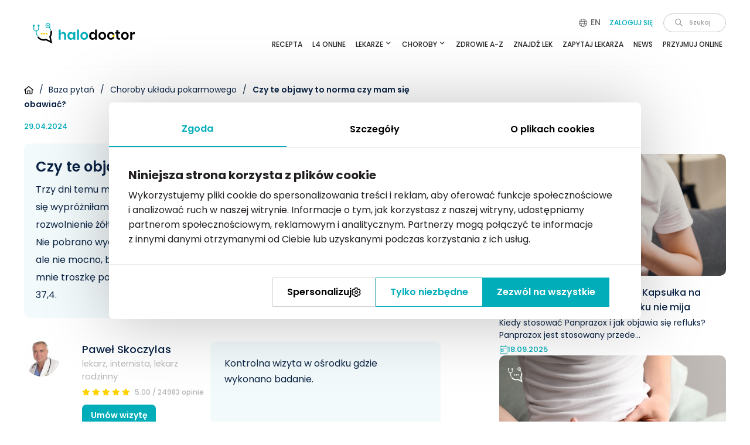

--- FILE ---
content_type: text/html; charset=utf-8
request_url: https://www.google.com/recaptcha/api2/anchor?ar=1&k=6Lc_HOoZAAAAADgJr54Sqoez23GUl-HqijdD2wEX&co=aHR0cHM6Ly93d3cuaGFsb2RvY3Rvci5wbDo0NDM.&hl=en&v=N67nZn4AqZkNcbeMu4prBgzg&size=normal&anchor-ms=20000&execute-ms=30000&cb=fpwm6fnowmsn
body_size: 49454
content:
<!DOCTYPE HTML><html dir="ltr" lang="en"><head><meta http-equiv="Content-Type" content="text/html; charset=UTF-8">
<meta http-equiv="X-UA-Compatible" content="IE=edge">
<title>reCAPTCHA</title>
<style type="text/css">
/* cyrillic-ext */
@font-face {
  font-family: 'Roboto';
  font-style: normal;
  font-weight: 400;
  font-stretch: 100%;
  src: url(//fonts.gstatic.com/s/roboto/v48/KFO7CnqEu92Fr1ME7kSn66aGLdTylUAMa3GUBHMdazTgWw.woff2) format('woff2');
  unicode-range: U+0460-052F, U+1C80-1C8A, U+20B4, U+2DE0-2DFF, U+A640-A69F, U+FE2E-FE2F;
}
/* cyrillic */
@font-face {
  font-family: 'Roboto';
  font-style: normal;
  font-weight: 400;
  font-stretch: 100%;
  src: url(//fonts.gstatic.com/s/roboto/v48/KFO7CnqEu92Fr1ME7kSn66aGLdTylUAMa3iUBHMdazTgWw.woff2) format('woff2');
  unicode-range: U+0301, U+0400-045F, U+0490-0491, U+04B0-04B1, U+2116;
}
/* greek-ext */
@font-face {
  font-family: 'Roboto';
  font-style: normal;
  font-weight: 400;
  font-stretch: 100%;
  src: url(//fonts.gstatic.com/s/roboto/v48/KFO7CnqEu92Fr1ME7kSn66aGLdTylUAMa3CUBHMdazTgWw.woff2) format('woff2');
  unicode-range: U+1F00-1FFF;
}
/* greek */
@font-face {
  font-family: 'Roboto';
  font-style: normal;
  font-weight: 400;
  font-stretch: 100%;
  src: url(//fonts.gstatic.com/s/roboto/v48/KFO7CnqEu92Fr1ME7kSn66aGLdTylUAMa3-UBHMdazTgWw.woff2) format('woff2');
  unicode-range: U+0370-0377, U+037A-037F, U+0384-038A, U+038C, U+038E-03A1, U+03A3-03FF;
}
/* math */
@font-face {
  font-family: 'Roboto';
  font-style: normal;
  font-weight: 400;
  font-stretch: 100%;
  src: url(//fonts.gstatic.com/s/roboto/v48/KFO7CnqEu92Fr1ME7kSn66aGLdTylUAMawCUBHMdazTgWw.woff2) format('woff2');
  unicode-range: U+0302-0303, U+0305, U+0307-0308, U+0310, U+0312, U+0315, U+031A, U+0326-0327, U+032C, U+032F-0330, U+0332-0333, U+0338, U+033A, U+0346, U+034D, U+0391-03A1, U+03A3-03A9, U+03B1-03C9, U+03D1, U+03D5-03D6, U+03F0-03F1, U+03F4-03F5, U+2016-2017, U+2034-2038, U+203C, U+2040, U+2043, U+2047, U+2050, U+2057, U+205F, U+2070-2071, U+2074-208E, U+2090-209C, U+20D0-20DC, U+20E1, U+20E5-20EF, U+2100-2112, U+2114-2115, U+2117-2121, U+2123-214F, U+2190, U+2192, U+2194-21AE, U+21B0-21E5, U+21F1-21F2, U+21F4-2211, U+2213-2214, U+2216-22FF, U+2308-230B, U+2310, U+2319, U+231C-2321, U+2336-237A, U+237C, U+2395, U+239B-23B7, U+23D0, U+23DC-23E1, U+2474-2475, U+25AF, U+25B3, U+25B7, U+25BD, U+25C1, U+25CA, U+25CC, U+25FB, U+266D-266F, U+27C0-27FF, U+2900-2AFF, U+2B0E-2B11, U+2B30-2B4C, U+2BFE, U+3030, U+FF5B, U+FF5D, U+1D400-1D7FF, U+1EE00-1EEFF;
}
/* symbols */
@font-face {
  font-family: 'Roboto';
  font-style: normal;
  font-weight: 400;
  font-stretch: 100%;
  src: url(//fonts.gstatic.com/s/roboto/v48/KFO7CnqEu92Fr1ME7kSn66aGLdTylUAMaxKUBHMdazTgWw.woff2) format('woff2');
  unicode-range: U+0001-000C, U+000E-001F, U+007F-009F, U+20DD-20E0, U+20E2-20E4, U+2150-218F, U+2190, U+2192, U+2194-2199, U+21AF, U+21E6-21F0, U+21F3, U+2218-2219, U+2299, U+22C4-22C6, U+2300-243F, U+2440-244A, U+2460-24FF, U+25A0-27BF, U+2800-28FF, U+2921-2922, U+2981, U+29BF, U+29EB, U+2B00-2BFF, U+4DC0-4DFF, U+FFF9-FFFB, U+10140-1018E, U+10190-1019C, U+101A0, U+101D0-101FD, U+102E0-102FB, U+10E60-10E7E, U+1D2C0-1D2D3, U+1D2E0-1D37F, U+1F000-1F0FF, U+1F100-1F1AD, U+1F1E6-1F1FF, U+1F30D-1F30F, U+1F315, U+1F31C, U+1F31E, U+1F320-1F32C, U+1F336, U+1F378, U+1F37D, U+1F382, U+1F393-1F39F, U+1F3A7-1F3A8, U+1F3AC-1F3AF, U+1F3C2, U+1F3C4-1F3C6, U+1F3CA-1F3CE, U+1F3D4-1F3E0, U+1F3ED, U+1F3F1-1F3F3, U+1F3F5-1F3F7, U+1F408, U+1F415, U+1F41F, U+1F426, U+1F43F, U+1F441-1F442, U+1F444, U+1F446-1F449, U+1F44C-1F44E, U+1F453, U+1F46A, U+1F47D, U+1F4A3, U+1F4B0, U+1F4B3, U+1F4B9, U+1F4BB, U+1F4BF, U+1F4C8-1F4CB, U+1F4D6, U+1F4DA, U+1F4DF, U+1F4E3-1F4E6, U+1F4EA-1F4ED, U+1F4F7, U+1F4F9-1F4FB, U+1F4FD-1F4FE, U+1F503, U+1F507-1F50B, U+1F50D, U+1F512-1F513, U+1F53E-1F54A, U+1F54F-1F5FA, U+1F610, U+1F650-1F67F, U+1F687, U+1F68D, U+1F691, U+1F694, U+1F698, U+1F6AD, U+1F6B2, U+1F6B9-1F6BA, U+1F6BC, U+1F6C6-1F6CF, U+1F6D3-1F6D7, U+1F6E0-1F6EA, U+1F6F0-1F6F3, U+1F6F7-1F6FC, U+1F700-1F7FF, U+1F800-1F80B, U+1F810-1F847, U+1F850-1F859, U+1F860-1F887, U+1F890-1F8AD, U+1F8B0-1F8BB, U+1F8C0-1F8C1, U+1F900-1F90B, U+1F93B, U+1F946, U+1F984, U+1F996, U+1F9E9, U+1FA00-1FA6F, U+1FA70-1FA7C, U+1FA80-1FA89, U+1FA8F-1FAC6, U+1FACE-1FADC, U+1FADF-1FAE9, U+1FAF0-1FAF8, U+1FB00-1FBFF;
}
/* vietnamese */
@font-face {
  font-family: 'Roboto';
  font-style: normal;
  font-weight: 400;
  font-stretch: 100%;
  src: url(//fonts.gstatic.com/s/roboto/v48/KFO7CnqEu92Fr1ME7kSn66aGLdTylUAMa3OUBHMdazTgWw.woff2) format('woff2');
  unicode-range: U+0102-0103, U+0110-0111, U+0128-0129, U+0168-0169, U+01A0-01A1, U+01AF-01B0, U+0300-0301, U+0303-0304, U+0308-0309, U+0323, U+0329, U+1EA0-1EF9, U+20AB;
}
/* latin-ext */
@font-face {
  font-family: 'Roboto';
  font-style: normal;
  font-weight: 400;
  font-stretch: 100%;
  src: url(//fonts.gstatic.com/s/roboto/v48/KFO7CnqEu92Fr1ME7kSn66aGLdTylUAMa3KUBHMdazTgWw.woff2) format('woff2');
  unicode-range: U+0100-02BA, U+02BD-02C5, U+02C7-02CC, U+02CE-02D7, U+02DD-02FF, U+0304, U+0308, U+0329, U+1D00-1DBF, U+1E00-1E9F, U+1EF2-1EFF, U+2020, U+20A0-20AB, U+20AD-20C0, U+2113, U+2C60-2C7F, U+A720-A7FF;
}
/* latin */
@font-face {
  font-family: 'Roboto';
  font-style: normal;
  font-weight: 400;
  font-stretch: 100%;
  src: url(//fonts.gstatic.com/s/roboto/v48/KFO7CnqEu92Fr1ME7kSn66aGLdTylUAMa3yUBHMdazQ.woff2) format('woff2');
  unicode-range: U+0000-00FF, U+0131, U+0152-0153, U+02BB-02BC, U+02C6, U+02DA, U+02DC, U+0304, U+0308, U+0329, U+2000-206F, U+20AC, U+2122, U+2191, U+2193, U+2212, U+2215, U+FEFF, U+FFFD;
}
/* cyrillic-ext */
@font-face {
  font-family: 'Roboto';
  font-style: normal;
  font-weight: 500;
  font-stretch: 100%;
  src: url(//fonts.gstatic.com/s/roboto/v48/KFO7CnqEu92Fr1ME7kSn66aGLdTylUAMa3GUBHMdazTgWw.woff2) format('woff2');
  unicode-range: U+0460-052F, U+1C80-1C8A, U+20B4, U+2DE0-2DFF, U+A640-A69F, U+FE2E-FE2F;
}
/* cyrillic */
@font-face {
  font-family: 'Roboto';
  font-style: normal;
  font-weight: 500;
  font-stretch: 100%;
  src: url(//fonts.gstatic.com/s/roboto/v48/KFO7CnqEu92Fr1ME7kSn66aGLdTylUAMa3iUBHMdazTgWw.woff2) format('woff2');
  unicode-range: U+0301, U+0400-045F, U+0490-0491, U+04B0-04B1, U+2116;
}
/* greek-ext */
@font-face {
  font-family: 'Roboto';
  font-style: normal;
  font-weight: 500;
  font-stretch: 100%;
  src: url(//fonts.gstatic.com/s/roboto/v48/KFO7CnqEu92Fr1ME7kSn66aGLdTylUAMa3CUBHMdazTgWw.woff2) format('woff2');
  unicode-range: U+1F00-1FFF;
}
/* greek */
@font-face {
  font-family: 'Roboto';
  font-style: normal;
  font-weight: 500;
  font-stretch: 100%;
  src: url(//fonts.gstatic.com/s/roboto/v48/KFO7CnqEu92Fr1ME7kSn66aGLdTylUAMa3-UBHMdazTgWw.woff2) format('woff2');
  unicode-range: U+0370-0377, U+037A-037F, U+0384-038A, U+038C, U+038E-03A1, U+03A3-03FF;
}
/* math */
@font-face {
  font-family: 'Roboto';
  font-style: normal;
  font-weight: 500;
  font-stretch: 100%;
  src: url(//fonts.gstatic.com/s/roboto/v48/KFO7CnqEu92Fr1ME7kSn66aGLdTylUAMawCUBHMdazTgWw.woff2) format('woff2');
  unicode-range: U+0302-0303, U+0305, U+0307-0308, U+0310, U+0312, U+0315, U+031A, U+0326-0327, U+032C, U+032F-0330, U+0332-0333, U+0338, U+033A, U+0346, U+034D, U+0391-03A1, U+03A3-03A9, U+03B1-03C9, U+03D1, U+03D5-03D6, U+03F0-03F1, U+03F4-03F5, U+2016-2017, U+2034-2038, U+203C, U+2040, U+2043, U+2047, U+2050, U+2057, U+205F, U+2070-2071, U+2074-208E, U+2090-209C, U+20D0-20DC, U+20E1, U+20E5-20EF, U+2100-2112, U+2114-2115, U+2117-2121, U+2123-214F, U+2190, U+2192, U+2194-21AE, U+21B0-21E5, U+21F1-21F2, U+21F4-2211, U+2213-2214, U+2216-22FF, U+2308-230B, U+2310, U+2319, U+231C-2321, U+2336-237A, U+237C, U+2395, U+239B-23B7, U+23D0, U+23DC-23E1, U+2474-2475, U+25AF, U+25B3, U+25B7, U+25BD, U+25C1, U+25CA, U+25CC, U+25FB, U+266D-266F, U+27C0-27FF, U+2900-2AFF, U+2B0E-2B11, U+2B30-2B4C, U+2BFE, U+3030, U+FF5B, U+FF5D, U+1D400-1D7FF, U+1EE00-1EEFF;
}
/* symbols */
@font-face {
  font-family: 'Roboto';
  font-style: normal;
  font-weight: 500;
  font-stretch: 100%;
  src: url(//fonts.gstatic.com/s/roboto/v48/KFO7CnqEu92Fr1ME7kSn66aGLdTylUAMaxKUBHMdazTgWw.woff2) format('woff2');
  unicode-range: U+0001-000C, U+000E-001F, U+007F-009F, U+20DD-20E0, U+20E2-20E4, U+2150-218F, U+2190, U+2192, U+2194-2199, U+21AF, U+21E6-21F0, U+21F3, U+2218-2219, U+2299, U+22C4-22C6, U+2300-243F, U+2440-244A, U+2460-24FF, U+25A0-27BF, U+2800-28FF, U+2921-2922, U+2981, U+29BF, U+29EB, U+2B00-2BFF, U+4DC0-4DFF, U+FFF9-FFFB, U+10140-1018E, U+10190-1019C, U+101A0, U+101D0-101FD, U+102E0-102FB, U+10E60-10E7E, U+1D2C0-1D2D3, U+1D2E0-1D37F, U+1F000-1F0FF, U+1F100-1F1AD, U+1F1E6-1F1FF, U+1F30D-1F30F, U+1F315, U+1F31C, U+1F31E, U+1F320-1F32C, U+1F336, U+1F378, U+1F37D, U+1F382, U+1F393-1F39F, U+1F3A7-1F3A8, U+1F3AC-1F3AF, U+1F3C2, U+1F3C4-1F3C6, U+1F3CA-1F3CE, U+1F3D4-1F3E0, U+1F3ED, U+1F3F1-1F3F3, U+1F3F5-1F3F7, U+1F408, U+1F415, U+1F41F, U+1F426, U+1F43F, U+1F441-1F442, U+1F444, U+1F446-1F449, U+1F44C-1F44E, U+1F453, U+1F46A, U+1F47D, U+1F4A3, U+1F4B0, U+1F4B3, U+1F4B9, U+1F4BB, U+1F4BF, U+1F4C8-1F4CB, U+1F4D6, U+1F4DA, U+1F4DF, U+1F4E3-1F4E6, U+1F4EA-1F4ED, U+1F4F7, U+1F4F9-1F4FB, U+1F4FD-1F4FE, U+1F503, U+1F507-1F50B, U+1F50D, U+1F512-1F513, U+1F53E-1F54A, U+1F54F-1F5FA, U+1F610, U+1F650-1F67F, U+1F687, U+1F68D, U+1F691, U+1F694, U+1F698, U+1F6AD, U+1F6B2, U+1F6B9-1F6BA, U+1F6BC, U+1F6C6-1F6CF, U+1F6D3-1F6D7, U+1F6E0-1F6EA, U+1F6F0-1F6F3, U+1F6F7-1F6FC, U+1F700-1F7FF, U+1F800-1F80B, U+1F810-1F847, U+1F850-1F859, U+1F860-1F887, U+1F890-1F8AD, U+1F8B0-1F8BB, U+1F8C0-1F8C1, U+1F900-1F90B, U+1F93B, U+1F946, U+1F984, U+1F996, U+1F9E9, U+1FA00-1FA6F, U+1FA70-1FA7C, U+1FA80-1FA89, U+1FA8F-1FAC6, U+1FACE-1FADC, U+1FADF-1FAE9, U+1FAF0-1FAF8, U+1FB00-1FBFF;
}
/* vietnamese */
@font-face {
  font-family: 'Roboto';
  font-style: normal;
  font-weight: 500;
  font-stretch: 100%;
  src: url(//fonts.gstatic.com/s/roboto/v48/KFO7CnqEu92Fr1ME7kSn66aGLdTylUAMa3OUBHMdazTgWw.woff2) format('woff2');
  unicode-range: U+0102-0103, U+0110-0111, U+0128-0129, U+0168-0169, U+01A0-01A1, U+01AF-01B0, U+0300-0301, U+0303-0304, U+0308-0309, U+0323, U+0329, U+1EA0-1EF9, U+20AB;
}
/* latin-ext */
@font-face {
  font-family: 'Roboto';
  font-style: normal;
  font-weight: 500;
  font-stretch: 100%;
  src: url(//fonts.gstatic.com/s/roboto/v48/KFO7CnqEu92Fr1ME7kSn66aGLdTylUAMa3KUBHMdazTgWw.woff2) format('woff2');
  unicode-range: U+0100-02BA, U+02BD-02C5, U+02C7-02CC, U+02CE-02D7, U+02DD-02FF, U+0304, U+0308, U+0329, U+1D00-1DBF, U+1E00-1E9F, U+1EF2-1EFF, U+2020, U+20A0-20AB, U+20AD-20C0, U+2113, U+2C60-2C7F, U+A720-A7FF;
}
/* latin */
@font-face {
  font-family: 'Roboto';
  font-style: normal;
  font-weight: 500;
  font-stretch: 100%;
  src: url(//fonts.gstatic.com/s/roboto/v48/KFO7CnqEu92Fr1ME7kSn66aGLdTylUAMa3yUBHMdazQ.woff2) format('woff2');
  unicode-range: U+0000-00FF, U+0131, U+0152-0153, U+02BB-02BC, U+02C6, U+02DA, U+02DC, U+0304, U+0308, U+0329, U+2000-206F, U+20AC, U+2122, U+2191, U+2193, U+2212, U+2215, U+FEFF, U+FFFD;
}
/* cyrillic-ext */
@font-face {
  font-family: 'Roboto';
  font-style: normal;
  font-weight: 900;
  font-stretch: 100%;
  src: url(//fonts.gstatic.com/s/roboto/v48/KFO7CnqEu92Fr1ME7kSn66aGLdTylUAMa3GUBHMdazTgWw.woff2) format('woff2');
  unicode-range: U+0460-052F, U+1C80-1C8A, U+20B4, U+2DE0-2DFF, U+A640-A69F, U+FE2E-FE2F;
}
/* cyrillic */
@font-face {
  font-family: 'Roboto';
  font-style: normal;
  font-weight: 900;
  font-stretch: 100%;
  src: url(//fonts.gstatic.com/s/roboto/v48/KFO7CnqEu92Fr1ME7kSn66aGLdTylUAMa3iUBHMdazTgWw.woff2) format('woff2');
  unicode-range: U+0301, U+0400-045F, U+0490-0491, U+04B0-04B1, U+2116;
}
/* greek-ext */
@font-face {
  font-family: 'Roboto';
  font-style: normal;
  font-weight: 900;
  font-stretch: 100%;
  src: url(//fonts.gstatic.com/s/roboto/v48/KFO7CnqEu92Fr1ME7kSn66aGLdTylUAMa3CUBHMdazTgWw.woff2) format('woff2');
  unicode-range: U+1F00-1FFF;
}
/* greek */
@font-face {
  font-family: 'Roboto';
  font-style: normal;
  font-weight: 900;
  font-stretch: 100%;
  src: url(//fonts.gstatic.com/s/roboto/v48/KFO7CnqEu92Fr1ME7kSn66aGLdTylUAMa3-UBHMdazTgWw.woff2) format('woff2');
  unicode-range: U+0370-0377, U+037A-037F, U+0384-038A, U+038C, U+038E-03A1, U+03A3-03FF;
}
/* math */
@font-face {
  font-family: 'Roboto';
  font-style: normal;
  font-weight: 900;
  font-stretch: 100%;
  src: url(//fonts.gstatic.com/s/roboto/v48/KFO7CnqEu92Fr1ME7kSn66aGLdTylUAMawCUBHMdazTgWw.woff2) format('woff2');
  unicode-range: U+0302-0303, U+0305, U+0307-0308, U+0310, U+0312, U+0315, U+031A, U+0326-0327, U+032C, U+032F-0330, U+0332-0333, U+0338, U+033A, U+0346, U+034D, U+0391-03A1, U+03A3-03A9, U+03B1-03C9, U+03D1, U+03D5-03D6, U+03F0-03F1, U+03F4-03F5, U+2016-2017, U+2034-2038, U+203C, U+2040, U+2043, U+2047, U+2050, U+2057, U+205F, U+2070-2071, U+2074-208E, U+2090-209C, U+20D0-20DC, U+20E1, U+20E5-20EF, U+2100-2112, U+2114-2115, U+2117-2121, U+2123-214F, U+2190, U+2192, U+2194-21AE, U+21B0-21E5, U+21F1-21F2, U+21F4-2211, U+2213-2214, U+2216-22FF, U+2308-230B, U+2310, U+2319, U+231C-2321, U+2336-237A, U+237C, U+2395, U+239B-23B7, U+23D0, U+23DC-23E1, U+2474-2475, U+25AF, U+25B3, U+25B7, U+25BD, U+25C1, U+25CA, U+25CC, U+25FB, U+266D-266F, U+27C0-27FF, U+2900-2AFF, U+2B0E-2B11, U+2B30-2B4C, U+2BFE, U+3030, U+FF5B, U+FF5D, U+1D400-1D7FF, U+1EE00-1EEFF;
}
/* symbols */
@font-face {
  font-family: 'Roboto';
  font-style: normal;
  font-weight: 900;
  font-stretch: 100%;
  src: url(//fonts.gstatic.com/s/roboto/v48/KFO7CnqEu92Fr1ME7kSn66aGLdTylUAMaxKUBHMdazTgWw.woff2) format('woff2');
  unicode-range: U+0001-000C, U+000E-001F, U+007F-009F, U+20DD-20E0, U+20E2-20E4, U+2150-218F, U+2190, U+2192, U+2194-2199, U+21AF, U+21E6-21F0, U+21F3, U+2218-2219, U+2299, U+22C4-22C6, U+2300-243F, U+2440-244A, U+2460-24FF, U+25A0-27BF, U+2800-28FF, U+2921-2922, U+2981, U+29BF, U+29EB, U+2B00-2BFF, U+4DC0-4DFF, U+FFF9-FFFB, U+10140-1018E, U+10190-1019C, U+101A0, U+101D0-101FD, U+102E0-102FB, U+10E60-10E7E, U+1D2C0-1D2D3, U+1D2E0-1D37F, U+1F000-1F0FF, U+1F100-1F1AD, U+1F1E6-1F1FF, U+1F30D-1F30F, U+1F315, U+1F31C, U+1F31E, U+1F320-1F32C, U+1F336, U+1F378, U+1F37D, U+1F382, U+1F393-1F39F, U+1F3A7-1F3A8, U+1F3AC-1F3AF, U+1F3C2, U+1F3C4-1F3C6, U+1F3CA-1F3CE, U+1F3D4-1F3E0, U+1F3ED, U+1F3F1-1F3F3, U+1F3F5-1F3F7, U+1F408, U+1F415, U+1F41F, U+1F426, U+1F43F, U+1F441-1F442, U+1F444, U+1F446-1F449, U+1F44C-1F44E, U+1F453, U+1F46A, U+1F47D, U+1F4A3, U+1F4B0, U+1F4B3, U+1F4B9, U+1F4BB, U+1F4BF, U+1F4C8-1F4CB, U+1F4D6, U+1F4DA, U+1F4DF, U+1F4E3-1F4E6, U+1F4EA-1F4ED, U+1F4F7, U+1F4F9-1F4FB, U+1F4FD-1F4FE, U+1F503, U+1F507-1F50B, U+1F50D, U+1F512-1F513, U+1F53E-1F54A, U+1F54F-1F5FA, U+1F610, U+1F650-1F67F, U+1F687, U+1F68D, U+1F691, U+1F694, U+1F698, U+1F6AD, U+1F6B2, U+1F6B9-1F6BA, U+1F6BC, U+1F6C6-1F6CF, U+1F6D3-1F6D7, U+1F6E0-1F6EA, U+1F6F0-1F6F3, U+1F6F7-1F6FC, U+1F700-1F7FF, U+1F800-1F80B, U+1F810-1F847, U+1F850-1F859, U+1F860-1F887, U+1F890-1F8AD, U+1F8B0-1F8BB, U+1F8C0-1F8C1, U+1F900-1F90B, U+1F93B, U+1F946, U+1F984, U+1F996, U+1F9E9, U+1FA00-1FA6F, U+1FA70-1FA7C, U+1FA80-1FA89, U+1FA8F-1FAC6, U+1FACE-1FADC, U+1FADF-1FAE9, U+1FAF0-1FAF8, U+1FB00-1FBFF;
}
/* vietnamese */
@font-face {
  font-family: 'Roboto';
  font-style: normal;
  font-weight: 900;
  font-stretch: 100%;
  src: url(//fonts.gstatic.com/s/roboto/v48/KFO7CnqEu92Fr1ME7kSn66aGLdTylUAMa3OUBHMdazTgWw.woff2) format('woff2');
  unicode-range: U+0102-0103, U+0110-0111, U+0128-0129, U+0168-0169, U+01A0-01A1, U+01AF-01B0, U+0300-0301, U+0303-0304, U+0308-0309, U+0323, U+0329, U+1EA0-1EF9, U+20AB;
}
/* latin-ext */
@font-face {
  font-family: 'Roboto';
  font-style: normal;
  font-weight: 900;
  font-stretch: 100%;
  src: url(//fonts.gstatic.com/s/roboto/v48/KFO7CnqEu92Fr1ME7kSn66aGLdTylUAMa3KUBHMdazTgWw.woff2) format('woff2');
  unicode-range: U+0100-02BA, U+02BD-02C5, U+02C7-02CC, U+02CE-02D7, U+02DD-02FF, U+0304, U+0308, U+0329, U+1D00-1DBF, U+1E00-1E9F, U+1EF2-1EFF, U+2020, U+20A0-20AB, U+20AD-20C0, U+2113, U+2C60-2C7F, U+A720-A7FF;
}
/* latin */
@font-face {
  font-family: 'Roboto';
  font-style: normal;
  font-weight: 900;
  font-stretch: 100%;
  src: url(//fonts.gstatic.com/s/roboto/v48/KFO7CnqEu92Fr1ME7kSn66aGLdTylUAMa3yUBHMdazQ.woff2) format('woff2');
  unicode-range: U+0000-00FF, U+0131, U+0152-0153, U+02BB-02BC, U+02C6, U+02DA, U+02DC, U+0304, U+0308, U+0329, U+2000-206F, U+20AC, U+2122, U+2191, U+2193, U+2212, U+2215, U+FEFF, U+FFFD;
}

</style>
<link rel="stylesheet" type="text/css" href="https://www.gstatic.com/recaptcha/releases/N67nZn4AqZkNcbeMu4prBgzg/styles__ltr.css">
<script nonce="T1V8Nd9x6HaMchr2Tgr0Uw" type="text/javascript">window['__recaptcha_api'] = 'https://www.google.com/recaptcha/api2/';</script>
<script type="text/javascript" src="https://www.gstatic.com/recaptcha/releases/N67nZn4AqZkNcbeMu4prBgzg/recaptcha__en.js" nonce="T1V8Nd9x6HaMchr2Tgr0Uw">
      
    </script></head>
<body><div id="rc-anchor-alert" class="rc-anchor-alert"></div>
<input type="hidden" id="recaptcha-token" value="[base64]">
<script type="text/javascript" nonce="T1V8Nd9x6HaMchr2Tgr0Uw">
      recaptcha.anchor.Main.init("[\x22ainput\x22,[\x22bgdata\x22,\x22\x22,\[base64]/[base64]/[base64]/ZyhXLGgpOnEoW04sMjEsbF0sVywwKSxoKSxmYWxzZSxmYWxzZSl9Y2F0Y2goayl7RygzNTgsVyk/[base64]/[base64]/[base64]/[base64]/[base64]/[base64]/[base64]/bmV3IEJbT10oRFswXSk6dz09Mj9uZXcgQltPXShEWzBdLERbMV0pOnc9PTM/bmV3IEJbT10oRFswXSxEWzFdLERbMl0pOnc9PTQ/[base64]/[base64]/[base64]/[base64]/[base64]\\u003d\x22,\[base64]\\u003d\\u003d\x22,\x22GcOhw7zDhMOMYgLDrcOhwqbCkcOcd8KywpDDqMO8w5dpwpwFHQsUw6ZWVlUXTD/[base64]/[base64]/DkmzCgcOYworDlsOMwpdZIlvDuMOENljDmSJYNVVsJsKJIsKEYMK/w6fCvybDlsORw43Dok4+Fzpaw4HDm8KMJsOQZsKjw5QFwqzCkcKFSsKrwqEpwqnDkgoSLR5jw4vDi0I1H8OIw6ISwpDDvcOUdD1XGsKwNw/CslrDvMOcGMKZNCrCncOPwrDDtyPCrsKxUjM6w7tXeQfClUUPwqZwFMKOwpZsLMOBQzHCq05Ywqkrw6rDm2xHwoBOKMOhbknCtjnCs25aHGZMwrdfwqTCiUFewpRdw6tDWzXCpMOvDMOTwp/CnF4yayR8DxfDk8OAw6jDh8Kmw6pKbMOBRXF9wrDDthFww6fDhcK7GQjDusKqwoIvCkPCpTh/w6gmwpHCiEo+d8O3fkxhw7QcBMK2wpUYwo1nccOAf8OSw4RnAzbDpEPCucKoOcKYGMKoIsKFw5vCqsKowoAww7/DmV4Hw77DjAvCuWNnw7EfDMKVHi/[base64]/wrDCk8KdwrFiwqFPw7fDnnp0wqrDhkpAw5/Dl8KqwoJ9w6vCpDIBw6nCsE/ClMK2wr49w5JZV8OQOwFLwrDDoCPChlvDv2PDj1LDtMKjcHJWwoUvw6/CokLCt8OYw5sowqI1HsOdwrjDusKjwoPCnRERwoPDj8ONMjoWw5vDrhADXHxHw67Cp1I5O0DCrAzCgkbCksOkwofDpU/[base64]/woRTZg4NwoQNwrkbUsOgwozDgXfDp8KNw77Cp8OKO3RgwrYwwqHCmcKswrtqP8KEP0/Dh8O1wprCgcOBwpbCtw7CgADDvsO4wpbDiMKRwoUBwph2PsOTwqkiwoxOGsOawr8MfcKXw4VcScKNwqpnw75pw47CkQzDqxXCuTbCvMOEK8K9w5t0w6/DtcOQN8KfHC4mVsKvW0wqdcO4OsKDasO5MsODw4PDsm/Dm8K4w5XCozHDgAtNbW3CiBdOwqpbw6k4wpjCogHDpSPDtcKWE8OKw7BOwr/DkMOlw7/DvXhmTsKqJcKbwqvDpcO0DQM1e3HCvi0+wq3Dqzpww4DCpRfCpU91woATG1HDiMOHwp4vwqDDi0FMQcKOCMKDAMKjSANHMsKKcMODw5N0WQXCkW3ClcKLYE5/[base64]/a1fCh8OxYghJwpTDkMKbw6gqw5vCrhsWw78nwoFRQ17DogcEw5/DusO/JcK1w6Z6FjV/[base64]/AEjCq8OPGMOkVTl9OBDClyVzNX4Uw50TIFHDljdNOB7DtXJXwod+wqxGF8OwYMOswrXDq8OXfcKfw6JgHCAEOsKXw73Dl8KxwqBhwpEywozDi8KnQ8OBw4ANSsK6wohcw7fCqcO6wotSIsKZK8O/YcOpw59Rwqgyw61Bw7TCpQA5w4nDuMKvw59VFcKSBmXCi8OOXz/CoHHDv8ODw4PDiAUvw4jCn8O7asOSYcOCw4gCY3N1w5XDpsOsw5w5dEfDgcKjwpPDhmAhwqPCtMONeEHCr8OpGRbDqsOyChXDrnIjwoDDr3nDoW5+w5lJXsKJOkV2wrvChcOVw4/DqsKxw7jDq2dpEMKBw5HCr8KkO1diw5/DontBw6nDuU1Cw7fChsOfBkzDnXPChsK5Hl5Xw6bCssO3w5ABwrzCsMO3wpxQw5rCkcKxL35FQQdNDsKLw6rDp2g2w7BSOH7DtMKsVMOTA8ORZytRwpzDvwNWwpXCtRPDvsK1w7sdZsK8woBpdsOlSsKRw7JUw5vDiMKRADTCrcKBw6vDnMObwo/CosOAcQUAw5gMDXTDrMKUwrnCv8Ogw7LCl8Krwo/[base64]/Co29CwqHDtyNQasKtw6LDucKkwq0yw5BHwovDv8OJwovCmsOKbcKiw5DDkcOPwoY+birCusKpw6rCrcO+CmXCs8OzwrbDhcKSDSPDrToMwo9fNsO9wr7CghJ/[base64]/DoG/DlcO0w4AJwovDlcKhEgTDtxgWwrXDrCxEYxbDoMOGw5kEwpPDljcdO8OCw6c1wr7DisKewrjDl0UpwpTCtsK6wrhdwoJwOsO9w5nCkcKsHMOTNMK8w7nCg8K/w7JZw6rCpcKHw5dSTcK2ZMKiccOJw6/[base64]/w4vCngjCv2wOBcKnw6Q5CcO5woYsw4bChcOUHSdmworCtWzCqhLDsUrCnzMkVsOIC8OFwq56w7vDgxVuwrXCrsKRw73CiSvCvBRMFTzCo8OSw6MtFlpWLcKDw6XDpDzClCFadQzDi8KHw4fDlsOoQ8OXw7HCiiosw65/[base64]/DlMK9wrjDusK/w7TCmMKbwoNJw5nCicOUU8OtacKqw7ZLw6kZwo4lAkXDhcOMY8Ouw7RLw7sowqkVEwd6w7dVw6t3KcOSG1pYwq/[base64]/IDnDgWjCvsKPw4nCuktKPMOPw7/[base64]/CkgArwrcBw5xOccKHZMKcw5FywqZAwofCtkjDv0ERw6DDnwXCm1zDjhMmwpzCtcKew5FZES3DsxDDpsOqw48iwpHDkcKLwo/ChWjCicONwp7DgsOQw64MFA3DtnrDjC9bMmzDhR88w5NtwpbCgnDCsxzDr8KBwo3CoCQTwrvCusKswr8iQcOVwpF/MVTDjht9ScKbw79Ww7nDqMOIw73DvMOzJzXDncKEwqDCqB7DtcKhPcObw4DCv8KowqbCgig1O8K4blBSw4pfwq9Qwq56w61nw7HDlB0XF8O/[base64]/wqw/KsKow6c3wpTDj017w57Cil1Gwo/[base64]/ScK4TQLDu2dSwo8kwqYdTMOTwr7ChAjChm9uRsKDS8O+woAvCHhBWCYqcMKjwoHCjT/CisKuwpfCiSEFOiYAShE5w5kew4XCh1FawpPDuzjColDDgcOpCMO4HsKywo0aQSbDv8OydHzDksKDw4DDqBPCsnoGwqrDvyIqwr3DsyrDrcOIw4ldwrXDiMOQw6sawpMVw7lkw6k5dcKzC8OeGFTDv8K8KkcOccO/w74sw7LDgzTCmzZNw4zCqcOawpNhP8KHKF7Ds8OyFMOlWCDDtH/DuMKKVztsATPDhMOXWRHDhsObwqPDvwrCljPDtcK2wrtAKw8MJ8OjW1VYwp0Mw4p0WcKew74fcXTDgcKDw5rDr8OYJMO+wrlUAxTCsXLCtcKaZsOKw4zDnMKmw6bCmMOjwojCv3c3wqUDeT/[base64]/[base64]/CjxTDok8oRjFJIMOmK8O8w7o1w6x7A8OFwrbDhTABFXDDk8Kywo0fBMOiHmLDlsO3wpbCs8KiwrNGwoNRblVmIFHCsyjCnGjCk0fDjMKeP8OlT8O/VWrDr8KRQQTDi3dxDVrDv8KPFcO9wpsIK3IhVMO/VMK3wqsvCcK0w5fDoWN2MgLDqx9zw6w4wqHCj3DDigVQwq5FwpvCinjCncKhTMKYwo7CqS0Kwp/CrElGScKHfFwaw5NUw5Yqw7Zawr1LZMOwAMO/CMORRcOGNsOEw43DmFXCuhLCosOcwp/Dq8KoKWXDhjYqwpnCn8OYwpvDlMK2EhU1wphAwrPCvBEBCcOpw77CpCkZwqlUwrMUSMO7wqXDtTodT04fLMKHPsOuwrE7EsOiV3fDjsKRP8OQCsOPwooHQsOqQsKuw55vaS/CvmPDsT5gwo9AXVrDrcKbIcKYw4AVScKdSMKWE1zCu8OtW8KQw6HCr8O+O11gw6JSw63Dny1MwprDkTd/[base64]/DkcOHfyTDrHnDvyt1a8KCw6oAwrdRwoVww7V9wodKw7IGKHQAwqJIw7JhG07CpsKAB8OVK8KsOcOWVcO9fjvCpTpmwo9GOyLDgsOTNE1XX8OzBW/[base64]/[base64]/DtQpgLgrDnAYXw7VPw6M5RcO+wpfDtMKvwqAYw67CvwEhw5/CmsKvwqjDszNWwqABw4RKA8KewpTCjyjCvwDCp8ONYsOPwp/DjMKhCsKjw7fCgcOlw4IBw79UXG3DssKCIyFxwovCmcO0wonDsMKOwpxXwrDDhsOHwr8Iw4fCj8OswrjDo8OmcBVbWgXDgsKwP8ONeGrDiiUzcnPCrhl2w7HCmQPCrMOKwrcLwqgReG1pX8Ktw5IiGX18wpLCigghw57Dv8OfVitTwr1kw4vDhsOaQsOqw7TDpXhDw6/CmsO3SF3CrMK0wqzClw0EYXhOw4J/IMKzSy3CminDscKGDMKFBMKmwojDmg/ClcOaZcKXwrfDocK/fcOcw5E8w6fDvBV0WsKUwoFFFhPCu0HDr8KMwrnDoMO/[base64]/KVUbwp19G8K3V8ONOMO2BsO9NMOOwqPDqcKAC3jCijc7w4PCscKTT8KJw59pwpjDrMO/IiZoSMOVw5DCu8ObQzszUcO8wrZTwrjDv1rCisO4w6l7dMKUbMOQO8Kiw6PCvMO0Bm9Pw4otw7U3wprCik/Ck8KEC8K+w7rDmz0OwplgwoBrw4ldwr3Dh3HDoW7CpGpQw6DCkMKRwofDjlbCm8OKw7XCo3/Cox3CoQXClcOfUWLDmBrDgsOMwpPChMKmEsKDRsKtLMOmA8O+w6DCnsORw4/CtkEgahQ4S2JmdcKcCsONw7zDr8KxwqZLwq7DlU4sOsOUZTFTA8Onf1RUw5pqwrRlEMKRZ8O5KMK1bcOJM8K4w5cvXlXDtMOiw5shb8KNwq9Pw5TDl1nCmsOKw4DCvcKqw5TDo8ONwrwKwphwVMO+w51vKgjDgcOvH8KNw6cuwpzCtx/CrMKnw47CvADCqMKNcjkfw5/DujM0RBhXb0xRTgQHw5nDp20oIsKnccOuEhg4OMKRw7DDvxRTclDDkCUbdSY0VHbCv1rDuA3DlQLCkcK5WMKXZcKJSMKFIsOyV3kdMwNJXcKdEHAyw7DClsKvQMKnwqJ9wqoSwoLDjsOzwqprwonDnl/[base64]/[base64]/[base64]/DlUplFnhBZnEGAcONw6jCpkIBwrHDimpLwqNaS8OMHcO0wrDDpMO+WBvDp8KiDlJFw4nDmcOWWX0Vw5lfXsO1wp3Dk8Ouwrgvw7dNw4LCmMKPHcOrJHkTM8Otw6Aawq/CqMKWccOJwqTDlXvDpsKtacKTT8Kgw4JIw5rDii1Mw4zDiMKRw5jDjFjCiMO5Q8KcO0JsFQgTSD1iw7p2ZcOQL8Omw5XCrsOGw67DpA/CtMK+F2HCgVzCucOZw4BrCWYdwqJ7w65Iw7jCl8Osw63DnMK9RsOOD1saw5cPwr9lwr8Sw7XDmMOiXRbCkMKvYn/DnzrDrFnDhMKAwp/Do8OxWcKaaMOCw40HbMOCA8KFwpBwciPCsEbCm8Oywo7DjHo7EcKRw6ogFXc/SRIFw5HCjwvChn4UbQfCsmbDnMKLw6nDk8KVw4XCl0c2wo7DjgPCssOWw7DDn1N/w5l+dMOIw6TCgWcQwr/DpcOZw5xjworCvUXDrgLCq1/ChsOxw5zDvA7DqMKaI8OXRiTDtcK6QsKsNFdvdcO8UcOYw5bDisKVb8KDwqHDpcKrQMOmw4tQw6DDtsKUw4ZIGTnCjsOSwppCdcKfdW7Cr8KkCh7Co1AzUcOcMFzDmyhMP8OGH8OEV8KNWDAPfRRFw4XClwVfw5YtP8K/w6nCjMOvw64dw59pwpvCocO6JcOCw5tOSx3CpcOff8Ocwpk8w7YAw4TDhsKwwoRRwrLDgcKCw69FwpLDp8Ohwq7ChMKVw41xFATDmsOoDMOewrrDokA2wp/DlWojw6snw5JGc8K7w6IFw6lGw7DCnjVEwojCg8KDXEHCih0cEGISwrR5a8KRAiVEw7AGw7XCssK/CMKSXMKhWh3DnMKEXjLCosK2BXQnAcOCw7vDjx/DoGQRAsKJVWfCm8OqXTwMasOpwpvCocKHIhJ+wqbDgETDusKfw4XCp8OCw74Hw7XCtiQsw5tTwqZSwp41K3XDssKdwrdgw6J/P2xRw6g4MsKUw6fDuS5JMcOsV8KVPcKUw4rDv8OMKsK+BMKWw47DvgPDsWLCuD/Dr8OgwqLCr8KwEVvDrHh7fcOYwrPCj2pCIzF6eFd8YMOgwoENLxA1PU1swoABw5EDw6p8EMKvw6UUD8OIwod/[base64]/[base64]/DocKSwqwxQcKJflNlw6Yiw54fKsOzIQgbw60vMcKwR8O/DAnCqUxFe8KrAF3DsAtkJsOTacOlw49HF8O/cMOFb8OBw4VpXBJOVzvCtxXCiTXCqk5XJnXDnMKBwoHDlcOjOBTCmj/CpcOfw7zDiBPDk8OJw4hgegPDhFBrNH7CusKAb25qwqPDt8K5fBczasK3FjLDusOXbzjDr8O4w7kmN0lJOMO0EcKrJAlVOWDDtF7DmHkgwoHDhcKewrRFVAXCoHNcEsOJw6nCsSjDvX/[base64]/woxQw4nDjVQMw7jCoggzXMKkc1TDm2/[base64]/woZHAMKEZHNtTsOJwoLCiEA/w4rDr8Ouwr1Oc8KyJ8OOw7dRwpPCjk/[base64]/w5dFwrlxDB7DilhawrxYwrfDl8KYwrLDhWc0JsKzw6nCgcKzF8OjEMOBw6oPwovDuMOLfsOTaMOuacOEfz7Crw5rw7nDu8K1w6fDqj/Dh8Ocw75hKlzDrXJdw4x/ZgbDnSbDvsKkUV9wXsKGN8KKwrPDu05mw6rCkxvDvUbDqMKGwoMgU3nCtMK4TjNqw7opwr9twq7DhMKlCQJgwqXDvcK6w7gFEk/DhMKtw4HCgn9sw4zCkMK/OxpndMOkDsOpw7bDnjXClsORwp/[base64]/[base64]/DizcoA8K/QcOyw7PDkcOQwqrCh8KQwrkuXsOWwr3CuMOPfcK/[base64]/DoBjCjHfCtsKOwo1Nw4Mww7Q+wr8dw4DDqggkU8ODbMOQwr/CpwdSwrlMw5d1c8O/wqjCsW/Cu8K7CcKgdsKuwoTCj1HDrjEfworDnsKLwoQawqt1w5/ClMO/VhjDqmtbP2DClDnDnQbClygVJgTCnMODGQJrw5fCt0fDncKMHsOqCzRFccOOGMKfwo7CrSzCrsK4PMKsw6XDuMOVwo5dLFnChsKRw5Npw5/DicO5GcKpY8K0wqjCiMOXwqkAOcO1fcKYDsOcwrobwoJnVF1rQgjCicKmD2HDi8Oaw6lJw7XDrsOzT2LDhldewrnCrAYNM1YHAcKlY8OHSGxdw6XDu0FLw6jCriRDAMK5MA/DhMO0wql7wqJZwq46w47Cl8KJwqXDvkXCsUhtw51dYMOgZUjDk8OtYMOsIATDoAwGwrfCu3zCicO3w7TCgUNaIQbCpMKywp1GWsKywqNRwq/DszrDuzQDw5saw7wHwpfDozR0w5EgN8OKXy5bSgnDscOJQSfCjsORwr9RwotfwqLDsMOPwqU+f8KFwrwyZQfDj8KqwrIzwpl/[base64]/Y39iZnrCmFxbworDs8K9eMKmAcK/cgPCpMKiw4vDscKrw7ZOwqh5JT7ClBnDlTtTwqDDuUB/A0TDsHFjdFkSw4XDi8KXw4Vyw5PDj8OOW8OdBMKcPcKNN2QGwoHCmxnCvwzDoAzCnh3CgsK5fsKRbF95XhJiFcKHw5VNw7I5f8O8wrTCq04jX2Y4w4fCq0BSPi7DoDVkwqLCqyEoNcKmQcKDwpfDq2Zrwr9vw5TCpsK7w5/CqGY8w5xmw4FAw4XDnCRxwokQAwNLwq8UQ8Ohw57Dh2UNw6scLsO3wo/CpsONw5bCi218VlsKGBzCo8K3VhHDjzJJVMO9I8ODwqsyw6/DlMO1J3xjX8KGUMOEXcKzw6wWwrPDosOpP8K1JMOxw5ZpRWBkw4I/[base64]/[base64]/DiC/[base64]/CoVQzA34UwqfClkPDucKvMHXCqsK3wqYswrHCqgvDkzViw4cvP8OIwokbwoMQFkPCqMK/w60JwrDDnCfCpEQvPRvDrcK7IVt8w5o8wrNxMgrDhCrCucKfwr8iwqrDiVoSwrYNwppAZXLCgcOawrY+wqsuwpl8w7FHwohIwpkaNzkawrHCoA/DncKbwp7DhmdwHMKOw7rDu8KsPXZSDGLCkMOAOXTDt8O7McOow6jChUJgO8Kiw6UXPsObw4oAfsKgB8KXc3Jzw7vDtcOHw7bDllMPw7l+wr/[base64]/[base64]/HDTDgBfDhncHaMKBKkPCmwzDi1woUjBWw40Cw6RKwrBVw5/DhHTCksKxw64XcMKvDFvCriECwqXCisO0Y2ZtQ8OXNcOhckTDmsKLKixPwpMUFMKAScKEEUt9GcO8w5fDqnd3wrAtw7/DkCTCpkrCkGMTdUPDuMOXwp3CisOIbhrCmMKqVxAyQHQpw6zDlsKxYcKSHQrCnMOSQxd3UgUtw4cfLMKXwrDCg8KAw5hnD8KjHCopw4rCowMEKcKFwqjCnQoEEAY/w5fDhsOYdcOgw5rClVIkN8KzbGnDgGXCkkECw7EKEcO1X8O3w6zChznDjgkgE8O2wqVob8Ojw5bDocKSwqZ/GmMVw5HCmMO3YkpUQDjCqT5ZbsOaX8OfJRlxw7fDukfDk8O+a8K7XsKzZsOOWsKzAcORwpFvw4lrABbDpBU5FTrDlG/Dg1IEwoNgUiZ9ehM8GTHDq8KNSsOZPsKfw7/[base64]/CmUTDrsOPw7nDnTfDpEIIw4AGf8OcYcOKwr/DmzzDpRDDgAXDlQ16AVoUw6ouwoXCmQw3QMOsDcKAw6BlRhgDwpsacHXDpS7DpMOUw6XDhMKqwqoWwr8uw5dRQMOiwqYzw7PDrcKCw4Zbw67Cu8KZeMOPcMO/CMKwNzcFw6wXw6R/YMO0wq0bcQrDqsK6OMKVRwjCvMOhwpLDkQXCssKww4scwpU/wqwZw5nCpnY0IcKjd1R8HMK2w5l0BB4WwpPCmCHCtDtIw7fDkUjDqA/[base64]/w508woQyw6rDpn5kGsOSw6cCWcOnwpLDhwJqwpvDiXLCksK9aFzDrcOlSi8+w5hxw513wpRmRcKvUcOnJg7DsMOgSMOOci8bBMOdwqguwp5QMMOsbCQ0wpnCszItBcKDI1XDkFXDgcKCw6jCo0RDfsKCRcKjJhDCmcONKQPCuMOFTk/[base64]/w5A/TEh7BSjCkVDDlxLDqcOhGMKoBykBw7VpK8KydglDw4DDvMKUXHXCssKHBnh8ScKGdcOfNE3Csmwaw4hjEF/DihgsOmTCvsKaOcO3w6TDgn8Aw5Vfw58/wpnDjSMcwojDnsOow6Rzwq7DhsKEwrU7e8OZwojDlBQ1RMKiHMOLATsRw5xAez3DgcKeTMKXw6IJTcKnWV/DoW/CrsK1wpPCr8OjwrFxLMOxDMKbwobCqcKEw4lgwoDCuyjCo8O/wpIoEXh+EggYwrnCpcKsQ8O7d8K/FjPChTLCiMKLw4sKwoodLsOzTR1qw6nCksKzRXdZbjzCisKOJVzDmVJ/OcO+HsOfJQU8w5nDtsOPwrHDgW0DR8ONw4zCgMKPw7ktw5x2w4FMwrHDlsOIbMOiJ8Ofw6QWwpgqDMKxKnAgw73CnQYzwqfCgzMEwq/DqlTDgFYJw4DCtcO/woNfNi7Du8OQwqYBNMOBWMKmw49SGsOEKVMsVnDDusKXXsKDH8OJGFBSd8K5bcKDBhs7NDXDtcKyw7h/QcOYHlwYDkxIw5LCrsOLeiHDmjXDlzfDmGHCnsKlwohwB8OHwpvCiR7CnMO1USjDvkoWfAlODMKGWsKhfjLDlXRrw5MCVnfDj8OvworDkMOye1wdw6PDrBBEdwfDu8KJwprCpsKZw7DCncObwqLCgsOdwpYJdFLCtsKTLmgCCMO+w6QRw7/DhcO1w5fDpwzDoMO7wrLChcKtwrgsXcK7B1/[base64]/DmgJDJhVuejlqBlwWwqQ1w5YiwprCp8OnBMKew5DDg35tOHM4A8KIciDDgcK+w6rDtMKLTnzCkMO9F3jDi8KNNnXDuh50wq/Cg0gUwpzDniVHHzfDi8OMZG4nSCFmwqHDrUNNVQE9wplWPcOcwq8SccKGwq0nw6sNdMOUworDgVgawrTDhHLCmMOIXWPDrMKXUsOQTcK/wrDDl8ObCnVXw5TDuiRdI8KlwogHUmrDhT8/w6FyYGpIwqDDnjZgwrXCmsOgTsKVwqHDhgDDv2M/w7TDkDpuWWlEEXPDoRBdLcO/UAvCi8O+wqRwSH50wr8pwqcXTHfCtcKiFlV0ElczwqDCm8OSGgfCgnjDsGU1RsOqWcKswr8SwqDCg8ORw7fClcObw5kYEcKow7NjOcKFw4nChx3ClcOMwpfDjWdCw4HCqGLCl3fCrsO8fg/DrEVcw4HCvhJsw5HDkcOywoXDiBbDu8Omw6N9w4fCmAnCg8KTFS8bw5jDkBLDq8KMe8KtecK2BDzCsAx2asKqKcOzCi7DocOZw48sWWXDtGF1GsOCw7LCmcK8A8OAZMOHbMKXwrbChG3Dtk/Du8K2XMO6wpR4wq3CgjUiVxPDkQnCjg0MSFI+wonDomfDv8OGLyfCtsKdTMKjUMKKS23CqsK0wprDusK7BifChH3DtDUyw4DCr8Knw5/CgMO7woBjQ1fCn8K9w65WDsOCw7jCkDzDoMOmw4bDkEh3UcOJwoEhLMKkwqXCmEFdKnzDrE5kw5nDncKmw5wcQ2jClBJIw6LCvXIceEDDvEI3TsOiw7s/LcOcKQR7w5fDsMKKw7nDgsOqw5vDjnbDm8OpwprCk0DDs8K7w7TCpsKZwrNDMBfDp8KUwrvDqcKcJA0UD3HDt8OpwowCNcOEdcOlw5BlQsKkw6VOwrPCicOaw6nDoMKywpnCmX3Dpy/Ch1TDmcOefcKmcsKoUsOWwojDpcOlBVfCi01EwpMlwrIbw5jCu8K7woR0wrPCv2gNVlgswrgtw6LDnRjDqGslw6PCmz1ZA2fDuntwwrvCsQnDu8OlG1B7WcORw6/[base64]/c1TDgMKFwrzCssOJwqLCtMKPcMOXK2jDisKTFMKlwok4XS/CjcOgwpMmScK3wpzDgx8JWMOmX8K+wqbCt8K4ESXCtcOqHMKnw7fCjgvCmQDDkMOQFhkhwqXDtMKOVyMbwp1dwq8iMsKewqxRbsK+wp3DsBbDnQ8kL8K5w6/CtRJKw6DCuQFIw4xWw7chw6glIH3Dtx3Ck2bDpcOPecOZAMKkwoXCu8O1wrk4wqfCtcK/U8O9wptYwp18ajRRDDEiw5vCocK7BxvDncKrVcKIK8KJAH3Cm8OFwpvDj0QpaD/DoMKWWMO0wq9iXzzDhRR6wrnDly/CrjvDusOYVMOoYlzDlXnClzfDjsKFw6LCvsOPw4TDhHgowoDDhMKKOcOiw6FmWsKnXMKQw6QDLsK+wr9CU8KSw7XCjicpeRPDtMOONmpcw61MwoHCscK+PsKfwqtZw6zCs8OnCnc3AsKzC8KiwqfCu1zCgsKGw7LDocOqFMKCw5/DuMKnE3TCusKUJMOlwrEvMQsvScOZw7BSB8O0w5DCoT7DpsKOXzPDlGnCvcK/D8KmwqTDlMKsw5ItwpUGw6wzwoIPwpnDtUxIw67DncOEbmENw5kxwoU6w5I3w4gYJMKlwrnCpBJQAMKXCMO+w6fDtsK/[base64]/DjcOdA8KUasOwFsOVRH9YGxI0GMKjwo42SX3Dk8O9wr3CuHB4w7LCpFASMcK9RinDp8Kvw4HDpsO6egF+NMKvcmHClxY7w5jCr8KWKMORw4rDqATCuBnDrmnDkF7CusO9w7vDsMKNw4ItwqbDlk7DicOkfg5rw50Pwo/Do8OJwqTCocOFw49MwoHDtsKHD2fCvW3Ct1V6VcOdccODPUB9KQTDt2clwr0Rwq/Dswwqwqgzw4lKBQ/DvMKNw5jDhMOSY8OPCsOYWgbDtVrCgBbDvcK8cXbDgMKDLwgvwqPCkVLCjsKDwrnDihjCnAIAw7FVQsO9M08Zw5xxJWDCqsKJw5lPw6oqVDXDv3ZmwrIaw4XDjy/Du8O1w5N5CUPDjDTChMO/LMKZwqIrw4U1aMKww73CgHfCuBTDo8OnOcOwYE/[base64]/[base64]/CpMKpWcKVDgg4wpzCrMOGPyN8woAiw6VoZRjDlcOEw5YIasKkw5rCkSl2D8OpworDoVVZwqpMIcOhUijCrlTCrsKRw557w5zDscKGw7rCicOhaU7DuMONwoU9PsKaw4XDu1t0wq0oJEN/wqxtwqrCnsOfW3Iaw6I+w57Du8K2I8Kdw7pYw4V8DcK5wqR/woXDrR9EeSlhwoY1w7fDtcKgwrHCmWh1w7tzw47Cu3jDpMOhw4EuRMO5TjDChFZUV23CucKLAsKFw5w8R2TCsV0NXsOvwq3Cu8KBwqvDscKRwprCoMOvCC/CgcKKVcKewozClhRjP8Obw4nChcKDw7jCpGfCrMK2TzgKO8OADcK9DRMoTcK/LB3CvsO9KTMcw6JdTUp/[base64]/DkMOEwqlWw58OOcOqFTDDnMK5woLCoD/Cm8KDw7XDrzxGPsOnw6rDogjCrHXCgcKxDkLDoBrCksOncXLCh3hqX8KWwqnDtAQuaVfCo8KSw6I7Xk0SwovDnh/DqmwhDX1Kw6fCtgsTZGJfGw7CuUJ3w5jDpk7CtSHDnMO6wqjDsXswwoplbcOtw6jDn8KswqnDknVWw7Few6jCmcKUQGlYwoHDqMOzwqvCoS7CtMOGGUV2woF9bwFIw57DijtBw6Zyw7VZQ8O/[base64]/CocOXwrvCncKFw5/DuiNIwqPCkMOUw5V5EsKbwoB+w43Dp3zCvcKmwoDCiEozw69vwozCkCvDq8KPwohqJcO8wpDDnsOBag/Crz0ZwrTCpk0Be8KEwro1XUnDpsK0dETCjMOVeMKWGcOIM8KsBU3CpcO5wqTCvMKzw5DCiyNNw6R2w7gXwq80T8Kgw6R3JWTCksOcamXCvy0KDzkTbSLDrcKOw7/CmMO0woPCrVrDkBJtIDfDnGZ3IMK0w47DlMOYwpvDuMO1HMKhagDDpMKQw7Mvw5lhXsOfV8OYQ8K+w71nGApGRcOaXsOSwqDCmmx4LXbDuMOzBxttBsO1fsOaKzRWPMKnwrtfw7FtF0jChjcEwrTDvwRxfz5Mw7LDuMK4wp8sJE/DgsOYwqslFClGw6Euw61SOsK3RyHChsObwq/[base64]/Cn2ExZ0HDocOHwogsw6XCvhzDhsOzw6/CssOYL2Yfw7Nnw5EDQsO7ZcKJw5/CuMOVwrvCtcOPwrgGc1vCu0BKJkBAw7s+CMK9w7VZwox8wpjDmMKIYMOfVzLCvifCmQbCrMKqf0o/[base64]/CnlMrZE5pwqh4B8K3w4XDjMKlwqXDh8OXwobDqcKdMcONwrEIK8KLGjsgE3/Cq8ODw6sIwqUOw7IkacOUw5HDiRNZw7sXdnVNw6pUwrpPC8KEUsOawofCpcKbw6tPw7jCiMOwwrjDmsOFTjvDkgfDoBwfVi5YFFbDpsOuVMKBIcKcDMOubMONRcKpdsKuw5DDulwcSMKxMUEKw53DhETCpsOLw6zCtzPCtUgFw5oxw5HCo18/w4PCvMK9wrDCsDzDg3vDpzfCh0Mcw5XDg21MLMOydG7Dk8OuJ8OZw4HDlC1LU8K6Mx3ClmTCkzkAw6NWwrjCoQHDkHzDoXTCuxFaasOkdcKDOcOIBk/Dl8OKw6oew6bCjsKAwprCgsOowoTCisOLwp3DlsOKw6sfRUFzb1PCrsKPHn56wqE+w7kgwr/CjxPCqsOBPWLCsSDCqH/Ctz9eRirDmAx+ahscwoYpw5AlbH3CpcORwqvDtsOCNwJSw69cJ8Kew6wTwoZ8TMKgw5/[base64]/CrcOpb8Osw4otwqhbwqkcw53ChwnCnB0wT0gzSFnCghbDmD3CoTpmMcO0wq9Jw4vDvXDCrcKdwprDg8KvRmHCgsKYwpUNw7fCv8O8wqkaVsKaXsO4woPCjsOwwpU/w6wRPsKtwo7CgcOGIsKtw7syHcKEwoYvdx7DqW/DscKSdcOpccOhwrLDiQYIXMOySsOSwqJ/w5Vsw6pWw71pLsOAXzbCnV1SwpgUB1lzC13CusOGwpkNcMOKw67Dv8Oyw4VaQCNAN8Ojw5x/w59dET0KWWDCtMKHAW/DqcOBw51VMizCk8Oow7bDvjDDiAfDusObYWXDnV4mb2/[base64]/Dq1NBDcK6w6Mrw7cjwofCrEwqNHjCr8OBbiMOwo/[base64]/DmMK3w5rDvmPCpUvCqRfCvxfDpcOkw5ZzGMOKIcKALMKvw41/wqVhwrkWwpZHw5ldwp1vWiBxJcKlwrAhw6jCrA44LSAFwrPCi0IiwrYkw5QWwrPCnsOEw6zCsSlkw5ZMK8KlO8K8bcKDZsOma13ClCsYRl1iwobCl8K0ccOiHSHDscKGf8Kmw4R/wpHCiHfCocO9w4LCrAPCr8OJwpnDnn3Ci2PCjMOdwoPDmMK/AsKEDcKdw5cuIcKswrpXw6bCo8KFDsOEwpnDjUgswoPDrw0Gw6J1wqTDlw0tworDncOKw7BZFcKAccOlXjXCqhZTaUsDIcOaYcKXw6cDKm/DjhXCkHvDvcK7wrrDijQwwofDsSnCpRnCq8KaCsOlfcKSw6zDgMO3S8Kmwp7DjcKHA8KVwrBswrQtKMKjGMK3B8Okw4YiekXCtcO5wqnDmHxbUHPCp8OvJMOuwqloZ8Kiw7bDiMOlwpLCucK5w7jCrknDucO4XsKHLcK4AsOFwqA4N8O9wqAKw4BJw7AJT0/[base64]/w4LDksOJEcO3TDDDkllzMj8QQkpowqjCssOmAMORI8Osw5/[base64]/[base64]/[base64]/CkcKnwpTCmsOAw4sMwpxUBToYHCYqJ8O2wrxmTXQNw6ZFQsO0w4/DmcOwdE7Dp8KHw7sbDV/ChEYWwqt4wppZbcKZwoPCgG0VQsKYw5Yywr7DsGfCkMOBD8KeHMOLGkLDvxrCgsO1w7PCihIDdsOUw7HDk8OeEX/[base64]/wrUHIm/DiABpQyfCmcKTw74tPcOOw7oIw7PCqTfCuihrw7bCuMO7wpp/[base64]/DnkIzDcKQYMK4ZE1dwqbDpcOGOMK5IsKfe21Yw4DCujJtBDszw7LCs0nDocKiw6TDh37CnsOiOTvDpMKISMKhwqPClEthacKPBsOzQcOuNcOLw7bCnFHCk8OKVn8LwqAyAsOdDipJ\x22],null,[\x22conf\x22,null,\x226Lc_HOoZAAAAADgJr54Sqoez23GUl-HqijdD2wEX\x22,0,null,null,null,0,[21,125,63,73,95,87,41,43,42,83,102,105,109,121],[7059694,537],0,null,null,null,null,0,null,0,1,700,1,null,0,\[base64]/76lBhnEnQkZnOKMAhnM8xEZ\x22,0,0,null,null,1,null,0,1,null,null,null,0],\x22https://www.halodoctor.pl:443\x22,null,[1,1,1],null,null,null,0,3600,[\x22https://www.google.com/intl/en/policies/privacy/\x22,\x22https://www.google.com/intl/en/policies/terms/\x22],\x22JxPTSxp1LsOpYIZQ/F2JnL2Tj3DW3/hJTCmLS+jexCI\\u003d\x22,0,0,null,1,1769505516629,0,0,[75,1,96,223,38],null,[208,211,71],\x22RC-nOKTJt0fZsT5uA\x22,null,null,null,null,null,\x220dAFcWeA7ZvflVOBMuHb7foACZRCRiEev0bRPKSrMfHOkbF9hSIkTK0GPh10ukhNojKYC1xY1hMSL5MqlvL8gYYfHE2y6KXUIS_Q\x22,1769588316623]");
    </script></body></html>

--- FILE ---
content_type: text/html; charset=utf-8
request_url: https://www.google.com/recaptcha/api2/anchor?ar=1&k=6Lc_HOoZAAAAADgJr54Sqoez23GUl-HqijdD2wEX&co=aHR0cHM6Ly93d3cuaGFsb2RvY3Rvci5wbDo0NDM.&hl=en&v=N67nZn4AqZkNcbeMu4prBgzg&size=normal&anchor-ms=20000&execute-ms=30000&cb=996wati3ugss
body_size: 49066
content:
<!DOCTYPE HTML><html dir="ltr" lang="en"><head><meta http-equiv="Content-Type" content="text/html; charset=UTF-8">
<meta http-equiv="X-UA-Compatible" content="IE=edge">
<title>reCAPTCHA</title>
<style type="text/css">
/* cyrillic-ext */
@font-face {
  font-family: 'Roboto';
  font-style: normal;
  font-weight: 400;
  font-stretch: 100%;
  src: url(//fonts.gstatic.com/s/roboto/v48/KFO7CnqEu92Fr1ME7kSn66aGLdTylUAMa3GUBHMdazTgWw.woff2) format('woff2');
  unicode-range: U+0460-052F, U+1C80-1C8A, U+20B4, U+2DE0-2DFF, U+A640-A69F, U+FE2E-FE2F;
}
/* cyrillic */
@font-face {
  font-family: 'Roboto';
  font-style: normal;
  font-weight: 400;
  font-stretch: 100%;
  src: url(//fonts.gstatic.com/s/roboto/v48/KFO7CnqEu92Fr1ME7kSn66aGLdTylUAMa3iUBHMdazTgWw.woff2) format('woff2');
  unicode-range: U+0301, U+0400-045F, U+0490-0491, U+04B0-04B1, U+2116;
}
/* greek-ext */
@font-face {
  font-family: 'Roboto';
  font-style: normal;
  font-weight: 400;
  font-stretch: 100%;
  src: url(//fonts.gstatic.com/s/roboto/v48/KFO7CnqEu92Fr1ME7kSn66aGLdTylUAMa3CUBHMdazTgWw.woff2) format('woff2');
  unicode-range: U+1F00-1FFF;
}
/* greek */
@font-face {
  font-family: 'Roboto';
  font-style: normal;
  font-weight: 400;
  font-stretch: 100%;
  src: url(//fonts.gstatic.com/s/roboto/v48/KFO7CnqEu92Fr1ME7kSn66aGLdTylUAMa3-UBHMdazTgWw.woff2) format('woff2');
  unicode-range: U+0370-0377, U+037A-037F, U+0384-038A, U+038C, U+038E-03A1, U+03A3-03FF;
}
/* math */
@font-face {
  font-family: 'Roboto';
  font-style: normal;
  font-weight: 400;
  font-stretch: 100%;
  src: url(//fonts.gstatic.com/s/roboto/v48/KFO7CnqEu92Fr1ME7kSn66aGLdTylUAMawCUBHMdazTgWw.woff2) format('woff2');
  unicode-range: U+0302-0303, U+0305, U+0307-0308, U+0310, U+0312, U+0315, U+031A, U+0326-0327, U+032C, U+032F-0330, U+0332-0333, U+0338, U+033A, U+0346, U+034D, U+0391-03A1, U+03A3-03A9, U+03B1-03C9, U+03D1, U+03D5-03D6, U+03F0-03F1, U+03F4-03F5, U+2016-2017, U+2034-2038, U+203C, U+2040, U+2043, U+2047, U+2050, U+2057, U+205F, U+2070-2071, U+2074-208E, U+2090-209C, U+20D0-20DC, U+20E1, U+20E5-20EF, U+2100-2112, U+2114-2115, U+2117-2121, U+2123-214F, U+2190, U+2192, U+2194-21AE, U+21B0-21E5, U+21F1-21F2, U+21F4-2211, U+2213-2214, U+2216-22FF, U+2308-230B, U+2310, U+2319, U+231C-2321, U+2336-237A, U+237C, U+2395, U+239B-23B7, U+23D0, U+23DC-23E1, U+2474-2475, U+25AF, U+25B3, U+25B7, U+25BD, U+25C1, U+25CA, U+25CC, U+25FB, U+266D-266F, U+27C0-27FF, U+2900-2AFF, U+2B0E-2B11, U+2B30-2B4C, U+2BFE, U+3030, U+FF5B, U+FF5D, U+1D400-1D7FF, U+1EE00-1EEFF;
}
/* symbols */
@font-face {
  font-family: 'Roboto';
  font-style: normal;
  font-weight: 400;
  font-stretch: 100%;
  src: url(//fonts.gstatic.com/s/roboto/v48/KFO7CnqEu92Fr1ME7kSn66aGLdTylUAMaxKUBHMdazTgWw.woff2) format('woff2');
  unicode-range: U+0001-000C, U+000E-001F, U+007F-009F, U+20DD-20E0, U+20E2-20E4, U+2150-218F, U+2190, U+2192, U+2194-2199, U+21AF, U+21E6-21F0, U+21F3, U+2218-2219, U+2299, U+22C4-22C6, U+2300-243F, U+2440-244A, U+2460-24FF, U+25A0-27BF, U+2800-28FF, U+2921-2922, U+2981, U+29BF, U+29EB, U+2B00-2BFF, U+4DC0-4DFF, U+FFF9-FFFB, U+10140-1018E, U+10190-1019C, U+101A0, U+101D0-101FD, U+102E0-102FB, U+10E60-10E7E, U+1D2C0-1D2D3, U+1D2E0-1D37F, U+1F000-1F0FF, U+1F100-1F1AD, U+1F1E6-1F1FF, U+1F30D-1F30F, U+1F315, U+1F31C, U+1F31E, U+1F320-1F32C, U+1F336, U+1F378, U+1F37D, U+1F382, U+1F393-1F39F, U+1F3A7-1F3A8, U+1F3AC-1F3AF, U+1F3C2, U+1F3C4-1F3C6, U+1F3CA-1F3CE, U+1F3D4-1F3E0, U+1F3ED, U+1F3F1-1F3F3, U+1F3F5-1F3F7, U+1F408, U+1F415, U+1F41F, U+1F426, U+1F43F, U+1F441-1F442, U+1F444, U+1F446-1F449, U+1F44C-1F44E, U+1F453, U+1F46A, U+1F47D, U+1F4A3, U+1F4B0, U+1F4B3, U+1F4B9, U+1F4BB, U+1F4BF, U+1F4C8-1F4CB, U+1F4D6, U+1F4DA, U+1F4DF, U+1F4E3-1F4E6, U+1F4EA-1F4ED, U+1F4F7, U+1F4F9-1F4FB, U+1F4FD-1F4FE, U+1F503, U+1F507-1F50B, U+1F50D, U+1F512-1F513, U+1F53E-1F54A, U+1F54F-1F5FA, U+1F610, U+1F650-1F67F, U+1F687, U+1F68D, U+1F691, U+1F694, U+1F698, U+1F6AD, U+1F6B2, U+1F6B9-1F6BA, U+1F6BC, U+1F6C6-1F6CF, U+1F6D3-1F6D7, U+1F6E0-1F6EA, U+1F6F0-1F6F3, U+1F6F7-1F6FC, U+1F700-1F7FF, U+1F800-1F80B, U+1F810-1F847, U+1F850-1F859, U+1F860-1F887, U+1F890-1F8AD, U+1F8B0-1F8BB, U+1F8C0-1F8C1, U+1F900-1F90B, U+1F93B, U+1F946, U+1F984, U+1F996, U+1F9E9, U+1FA00-1FA6F, U+1FA70-1FA7C, U+1FA80-1FA89, U+1FA8F-1FAC6, U+1FACE-1FADC, U+1FADF-1FAE9, U+1FAF0-1FAF8, U+1FB00-1FBFF;
}
/* vietnamese */
@font-face {
  font-family: 'Roboto';
  font-style: normal;
  font-weight: 400;
  font-stretch: 100%;
  src: url(//fonts.gstatic.com/s/roboto/v48/KFO7CnqEu92Fr1ME7kSn66aGLdTylUAMa3OUBHMdazTgWw.woff2) format('woff2');
  unicode-range: U+0102-0103, U+0110-0111, U+0128-0129, U+0168-0169, U+01A0-01A1, U+01AF-01B0, U+0300-0301, U+0303-0304, U+0308-0309, U+0323, U+0329, U+1EA0-1EF9, U+20AB;
}
/* latin-ext */
@font-face {
  font-family: 'Roboto';
  font-style: normal;
  font-weight: 400;
  font-stretch: 100%;
  src: url(//fonts.gstatic.com/s/roboto/v48/KFO7CnqEu92Fr1ME7kSn66aGLdTylUAMa3KUBHMdazTgWw.woff2) format('woff2');
  unicode-range: U+0100-02BA, U+02BD-02C5, U+02C7-02CC, U+02CE-02D7, U+02DD-02FF, U+0304, U+0308, U+0329, U+1D00-1DBF, U+1E00-1E9F, U+1EF2-1EFF, U+2020, U+20A0-20AB, U+20AD-20C0, U+2113, U+2C60-2C7F, U+A720-A7FF;
}
/* latin */
@font-face {
  font-family: 'Roboto';
  font-style: normal;
  font-weight: 400;
  font-stretch: 100%;
  src: url(//fonts.gstatic.com/s/roboto/v48/KFO7CnqEu92Fr1ME7kSn66aGLdTylUAMa3yUBHMdazQ.woff2) format('woff2');
  unicode-range: U+0000-00FF, U+0131, U+0152-0153, U+02BB-02BC, U+02C6, U+02DA, U+02DC, U+0304, U+0308, U+0329, U+2000-206F, U+20AC, U+2122, U+2191, U+2193, U+2212, U+2215, U+FEFF, U+FFFD;
}
/* cyrillic-ext */
@font-face {
  font-family: 'Roboto';
  font-style: normal;
  font-weight: 500;
  font-stretch: 100%;
  src: url(//fonts.gstatic.com/s/roboto/v48/KFO7CnqEu92Fr1ME7kSn66aGLdTylUAMa3GUBHMdazTgWw.woff2) format('woff2');
  unicode-range: U+0460-052F, U+1C80-1C8A, U+20B4, U+2DE0-2DFF, U+A640-A69F, U+FE2E-FE2F;
}
/* cyrillic */
@font-face {
  font-family: 'Roboto';
  font-style: normal;
  font-weight: 500;
  font-stretch: 100%;
  src: url(//fonts.gstatic.com/s/roboto/v48/KFO7CnqEu92Fr1ME7kSn66aGLdTylUAMa3iUBHMdazTgWw.woff2) format('woff2');
  unicode-range: U+0301, U+0400-045F, U+0490-0491, U+04B0-04B1, U+2116;
}
/* greek-ext */
@font-face {
  font-family: 'Roboto';
  font-style: normal;
  font-weight: 500;
  font-stretch: 100%;
  src: url(//fonts.gstatic.com/s/roboto/v48/KFO7CnqEu92Fr1ME7kSn66aGLdTylUAMa3CUBHMdazTgWw.woff2) format('woff2');
  unicode-range: U+1F00-1FFF;
}
/* greek */
@font-face {
  font-family: 'Roboto';
  font-style: normal;
  font-weight: 500;
  font-stretch: 100%;
  src: url(//fonts.gstatic.com/s/roboto/v48/KFO7CnqEu92Fr1ME7kSn66aGLdTylUAMa3-UBHMdazTgWw.woff2) format('woff2');
  unicode-range: U+0370-0377, U+037A-037F, U+0384-038A, U+038C, U+038E-03A1, U+03A3-03FF;
}
/* math */
@font-face {
  font-family: 'Roboto';
  font-style: normal;
  font-weight: 500;
  font-stretch: 100%;
  src: url(//fonts.gstatic.com/s/roboto/v48/KFO7CnqEu92Fr1ME7kSn66aGLdTylUAMawCUBHMdazTgWw.woff2) format('woff2');
  unicode-range: U+0302-0303, U+0305, U+0307-0308, U+0310, U+0312, U+0315, U+031A, U+0326-0327, U+032C, U+032F-0330, U+0332-0333, U+0338, U+033A, U+0346, U+034D, U+0391-03A1, U+03A3-03A9, U+03B1-03C9, U+03D1, U+03D5-03D6, U+03F0-03F1, U+03F4-03F5, U+2016-2017, U+2034-2038, U+203C, U+2040, U+2043, U+2047, U+2050, U+2057, U+205F, U+2070-2071, U+2074-208E, U+2090-209C, U+20D0-20DC, U+20E1, U+20E5-20EF, U+2100-2112, U+2114-2115, U+2117-2121, U+2123-214F, U+2190, U+2192, U+2194-21AE, U+21B0-21E5, U+21F1-21F2, U+21F4-2211, U+2213-2214, U+2216-22FF, U+2308-230B, U+2310, U+2319, U+231C-2321, U+2336-237A, U+237C, U+2395, U+239B-23B7, U+23D0, U+23DC-23E1, U+2474-2475, U+25AF, U+25B3, U+25B7, U+25BD, U+25C1, U+25CA, U+25CC, U+25FB, U+266D-266F, U+27C0-27FF, U+2900-2AFF, U+2B0E-2B11, U+2B30-2B4C, U+2BFE, U+3030, U+FF5B, U+FF5D, U+1D400-1D7FF, U+1EE00-1EEFF;
}
/* symbols */
@font-face {
  font-family: 'Roboto';
  font-style: normal;
  font-weight: 500;
  font-stretch: 100%;
  src: url(//fonts.gstatic.com/s/roboto/v48/KFO7CnqEu92Fr1ME7kSn66aGLdTylUAMaxKUBHMdazTgWw.woff2) format('woff2');
  unicode-range: U+0001-000C, U+000E-001F, U+007F-009F, U+20DD-20E0, U+20E2-20E4, U+2150-218F, U+2190, U+2192, U+2194-2199, U+21AF, U+21E6-21F0, U+21F3, U+2218-2219, U+2299, U+22C4-22C6, U+2300-243F, U+2440-244A, U+2460-24FF, U+25A0-27BF, U+2800-28FF, U+2921-2922, U+2981, U+29BF, U+29EB, U+2B00-2BFF, U+4DC0-4DFF, U+FFF9-FFFB, U+10140-1018E, U+10190-1019C, U+101A0, U+101D0-101FD, U+102E0-102FB, U+10E60-10E7E, U+1D2C0-1D2D3, U+1D2E0-1D37F, U+1F000-1F0FF, U+1F100-1F1AD, U+1F1E6-1F1FF, U+1F30D-1F30F, U+1F315, U+1F31C, U+1F31E, U+1F320-1F32C, U+1F336, U+1F378, U+1F37D, U+1F382, U+1F393-1F39F, U+1F3A7-1F3A8, U+1F3AC-1F3AF, U+1F3C2, U+1F3C4-1F3C6, U+1F3CA-1F3CE, U+1F3D4-1F3E0, U+1F3ED, U+1F3F1-1F3F3, U+1F3F5-1F3F7, U+1F408, U+1F415, U+1F41F, U+1F426, U+1F43F, U+1F441-1F442, U+1F444, U+1F446-1F449, U+1F44C-1F44E, U+1F453, U+1F46A, U+1F47D, U+1F4A3, U+1F4B0, U+1F4B3, U+1F4B9, U+1F4BB, U+1F4BF, U+1F4C8-1F4CB, U+1F4D6, U+1F4DA, U+1F4DF, U+1F4E3-1F4E6, U+1F4EA-1F4ED, U+1F4F7, U+1F4F9-1F4FB, U+1F4FD-1F4FE, U+1F503, U+1F507-1F50B, U+1F50D, U+1F512-1F513, U+1F53E-1F54A, U+1F54F-1F5FA, U+1F610, U+1F650-1F67F, U+1F687, U+1F68D, U+1F691, U+1F694, U+1F698, U+1F6AD, U+1F6B2, U+1F6B9-1F6BA, U+1F6BC, U+1F6C6-1F6CF, U+1F6D3-1F6D7, U+1F6E0-1F6EA, U+1F6F0-1F6F3, U+1F6F7-1F6FC, U+1F700-1F7FF, U+1F800-1F80B, U+1F810-1F847, U+1F850-1F859, U+1F860-1F887, U+1F890-1F8AD, U+1F8B0-1F8BB, U+1F8C0-1F8C1, U+1F900-1F90B, U+1F93B, U+1F946, U+1F984, U+1F996, U+1F9E9, U+1FA00-1FA6F, U+1FA70-1FA7C, U+1FA80-1FA89, U+1FA8F-1FAC6, U+1FACE-1FADC, U+1FADF-1FAE9, U+1FAF0-1FAF8, U+1FB00-1FBFF;
}
/* vietnamese */
@font-face {
  font-family: 'Roboto';
  font-style: normal;
  font-weight: 500;
  font-stretch: 100%;
  src: url(//fonts.gstatic.com/s/roboto/v48/KFO7CnqEu92Fr1ME7kSn66aGLdTylUAMa3OUBHMdazTgWw.woff2) format('woff2');
  unicode-range: U+0102-0103, U+0110-0111, U+0128-0129, U+0168-0169, U+01A0-01A1, U+01AF-01B0, U+0300-0301, U+0303-0304, U+0308-0309, U+0323, U+0329, U+1EA0-1EF9, U+20AB;
}
/* latin-ext */
@font-face {
  font-family: 'Roboto';
  font-style: normal;
  font-weight: 500;
  font-stretch: 100%;
  src: url(//fonts.gstatic.com/s/roboto/v48/KFO7CnqEu92Fr1ME7kSn66aGLdTylUAMa3KUBHMdazTgWw.woff2) format('woff2');
  unicode-range: U+0100-02BA, U+02BD-02C5, U+02C7-02CC, U+02CE-02D7, U+02DD-02FF, U+0304, U+0308, U+0329, U+1D00-1DBF, U+1E00-1E9F, U+1EF2-1EFF, U+2020, U+20A0-20AB, U+20AD-20C0, U+2113, U+2C60-2C7F, U+A720-A7FF;
}
/* latin */
@font-face {
  font-family: 'Roboto';
  font-style: normal;
  font-weight: 500;
  font-stretch: 100%;
  src: url(//fonts.gstatic.com/s/roboto/v48/KFO7CnqEu92Fr1ME7kSn66aGLdTylUAMa3yUBHMdazQ.woff2) format('woff2');
  unicode-range: U+0000-00FF, U+0131, U+0152-0153, U+02BB-02BC, U+02C6, U+02DA, U+02DC, U+0304, U+0308, U+0329, U+2000-206F, U+20AC, U+2122, U+2191, U+2193, U+2212, U+2215, U+FEFF, U+FFFD;
}
/* cyrillic-ext */
@font-face {
  font-family: 'Roboto';
  font-style: normal;
  font-weight: 900;
  font-stretch: 100%;
  src: url(//fonts.gstatic.com/s/roboto/v48/KFO7CnqEu92Fr1ME7kSn66aGLdTylUAMa3GUBHMdazTgWw.woff2) format('woff2');
  unicode-range: U+0460-052F, U+1C80-1C8A, U+20B4, U+2DE0-2DFF, U+A640-A69F, U+FE2E-FE2F;
}
/* cyrillic */
@font-face {
  font-family: 'Roboto';
  font-style: normal;
  font-weight: 900;
  font-stretch: 100%;
  src: url(//fonts.gstatic.com/s/roboto/v48/KFO7CnqEu92Fr1ME7kSn66aGLdTylUAMa3iUBHMdazTgWw.woff2) format('woff2');
  unicode-range: U+0301, U+0400-045F, U+0490-0491, U+04B0-04B1, U+2116;
}
/* greek-ext */
@font-face {
  font-family: 'Roboto';
  font-style: normal;
  font-weight: 900;
  font-stretch: 100%;
  src: url(//fonts.gstatic.com/s/roboto/v48/KFO7CnqEu92Fr1ME7kSn66aGLdTylUAMa3CUBHMdazTgWw.woff2) format('woff2');
  unicode-range: U+1F00-1FFF;
}
/* greek */
@font-face {
  font-family: 'Roboto';
  font-style: normal;
  font-weight: 900;
  font-stretch: 100%;
  src: url(//fonts.gstatic.com/s/roboto/v48/KFO7CnqEu92Fr1ME7kSn66aGLdTylUAMa3-UBHMdazTgWw.woff2) format('woff2');
  unicode-range: U+0370-0377, U+037A-037F, U+0384-038A, U+038C, U+038E-03A1, U+03A3-03FF;
}
/* math */
@font-face {
  font-family: 'Roboto';
  font-style: normal;
  font-weight: 900;
  font-stretch: 100%;
  src: url(//fonts.gstatic.com/s/roboto/v48/KFO7CnqEu92Fr1ME7kSn66aGLdTylUAMawCUBHMdazTgWw.woff2) format('woff2');
  unicode-range: U+0302-0303, U+0305, U+0307-0308, U+0310, U+0312, U+0315, U+031A, U+0326-0327, U+032C, U+032F-0330, U+0332-0333, U+0338, U+033A, U+0346, U+034D, U+0391-03A1, U+03A3-03A9, U+03B1-03C9, U+03D1, U+03D5-03D6, U+03F0-03F1, U+03F4-03F5, U+2016-2017, U+2034-2038, U+203C, U+2040, U+2043, U+2047, U+2050, U+2057, U+205F, U+2070-2071, U+2074-208E, U+2090-209C, U+20D0-20DC, U+20E1, U+20E5-20EF, U+2100-2112, U+2114-2115, U+2117-2121, U+2123-214F, U+2190, U+2192, U+2194-21AE, U+21B0-21E5, U+21F1-21F2, U+21F4-2211, U+2213-2214, U+2216-22FF, U+2308-230B, U+2310, U+2319, U+231C-2321, U+2336-237A, U+237C, U+2395, U+239B-23B7, U+23D0, U+23DC-23E1, U+2474-2475, U+25AF, U+25B3, U+25B7, U+25BD, U+25C1, U+25CA, U+25CC, U+25FB, U+266D-266F, U+27C0-27FF, U+2900-2AFF, U+2B0E-2B11, U+2B30-2B4C, U+2BFE, U+3030, U+FF5B, U+FF5D, U+1D400-1D7FF, U+1EE00-1EEFF;
}
/* symbols */
@font-face {
  font-family: 'Roboto';
  font-style: normal;
  font-weight: 900;
  font-stretch: 100%;
  src: url(//fonts.gstatic.com/s/roboto/v48/KFO7CnqEu92Fr1ME7kSn66aGLdTylUAMaxKUBHMdazTgWw.woff2) format('woff2');
  unicode-range: U+0001-000C, U+000E-001F, U+007F-009F, U+20DD-20E0, U+20E2-20E4, U+2150-218F, U+2190, U+2192, U+2194-2199, U+21AF, U+21E6-21F0, U+21F3, U+2218-2219, U+2299, U+22C4-22C6, U+2300-243F, U+2440-244A, U+2460-24FF, U+25A0-27BF, U+2800-28FF, U+2921-2922, U+2981, U+29BF, U+29EB, U+2B00-2BFF, U+4DC0-4DFF, U+FFF9-FFFB, U+10140-1018E, U+10190-1019C, U+101A0, U+101D0-101FD, U+102E0-102FB, U+10E60-10E7E, U+1D2C0-1D2D3, U+1D2E0-1D37F, U+1F000-1F0FF, U+1F100-1F1AD, U+1F1E6-1F1FF, U+1F30D-1F30F, U+1F315, U+1F31C, U+1F31E, U+1F320-1F32C, U+1F336, U+1F378, U+1F37D, U+1F382, U+1F393-1F39F, U+1F3A7-1F3A8, U+1F3AC-1F3AF, U+1F3C2, U+1F3C4-1F3C6, U+1F3CA-1F3CE, U+1F3D4-1F3E0, U+1F3ED, U+1F3F1-1F3F3, U+1F3F5-1F3F7, U+1F408, U+1F415, U+1F41F, U+1F426, U+1F43F, U+1F441-1F442, U+1F444, U+1F446-1F449, U+1F44C-1F44E, U+1F453, U+1F46A, U+1F47D, U+1F4A3, U+1F4B0, U+1F4B3, U+1F4B9, U+1F4BB, U+1F4BF, U+1F4C8-1F4CB, U+1F4D6, U+1F4DA, U+1F4DF, U+1F4E3-1F4E6, U+1F4EA-1F4ED, U+1F4F7, U+1F4F9-1F4FB, U+1F4FD-1F4FE, U+1F503, U+1F507-1F50B, U+1F50D, U+1F512-1F513, U+1F53E-1F54A, U+1F54F-1F5FA, U+1F610, U+1F650-1F67F, U+1F687, U+1F68D, U+1F691, U+1F694, U+1F698, U+1F6AD, U+1F6B2, U+1F6B9-1F6BA, U+1F6BC, U+1F6C6-1F6CF, U+1F6D3-1F6D7, U+1F6E0-1F6EA, U+1F6F0-1F6F3, U+1F6F7-1F6FC, U+1F700-1F7FF, U+1F800-1F80B, U+1F810-1F847, U+1F850-1F859, U+1F860-1F887, U+1F890-1F8AD, U+1F8B0-1F8BB, U+1F8C0-1F8C1, U+1F900-1F90B, U+1F93B, U+1F946, U+1F984, U+1F996, U+1F9E9, U+1FA00-1FA6F, U+1FA70-1FA7C, U+1FA80-1FA89, U+1FA8F-1FAC6, U+1FACE-1FADC, U+1FADF-1FAE9, U+1FAF0-1FAF8, U+1FB00-1FBFF;
}
/* vietnamese */
@font-face {
  font-family: 'Roboto';
  font-style: normal;
  font-weight: 900;
  font-stretch: 100%;
  src: url(//fonts.gstatic.com/s/roboto/v48/KFO7CnqEu92Fr1ME7kSn66aGLdTylUAMa3OUBHMdazTgWw.woff2) format('woff2');
  unicode-range: U+0102-0103, U+0110-0111, U+0128-0129, U+0168-0169, U+01A0-01A1, U+01AF-01B0, U+0300-0301, U+0303-0304, U+0308-0309, U+0323, U+0329, U+1EA0-1EF9, U+20AB;
}
/* latin-ext */
@font-face {
  font-family: 'Roboto';
  font-style: normal;
  font-weight: 900;
  font-stretch: 100%;
  src: url(//fonts.gstatic.com/s/roboto/v48/KFO7CnqEu92Fr1ME7kSn66aGLdTylUAMa3KUBHMdazTgWw.woff2) format('woff2');
  unicode-range: U+0100-02BA, U+02BD-02C5, U+02C7-02CC, U+02CE-02D7, U+02DD-02FF, U+0304, U+0308, U+0329, U+1D00-1DBF, U+1E00-1E9F, U+1EF2-1EFF, U+2020, U+20A0-20AB, U+20AD-20C0, U+2113, U+2C60-2C7F, U+A720-A7FF;
}
/* latin */
@font-face {
  font-family: 'Roboto';
  font-style: normal;
  font-weight: 900;
  font-stretch: 100%;
  src: url(//fonts.gstatic.com/s/roboto/v48/KFO7CnqEu92Fr1ME7kSn66aGLdTylUAMa3yUBHMdazQ.woff2) format('woff2');
  unicode-range: U+0000-00FF, U+0131, U+0152-0153, U+02BB-02BC, U+02C6, U+02DA, U+02DC, U+0304, U+0308, U+0329, U+2000-206F, U+20AC, U+2122, U+2191, U+2193, U+2212, U+2215, U+FEFF, U+FFFD;
}

</style>
<link rel="stylesheet" type="text/css" href="https://www.gstatic.com/recaptcha/releases/N67nZn4AqZkNcbeMu4prBgzg/styles__ltr.css">
<script nonce="1Smb601i-RnBhdAayg_Rog" type="text/javascript">window['__recaptcha_api'] = 'https://www.google.com/recaptcha/api2/';</script>
<script type="text/javascript" src="https://www.gstatic.com/recaptcha/releases/N67nZn4AqZkNcbeMu4prBgzg/recaptcha__en.js" nonce="1Smb601i-RnBhdAayg_Rog">
      
    </script></head>
<body><div id="rc-anchor-alert" class="rc-anchor-alert"></div>
<input type="hidden" id="recaptcha-token" value="[base64]">
<script type="text/javascript" nonce="1Smb601i-RnBhdAayg_Rog">
      recaptcha.anchor.Main.init("[\x22ainput\x22,[\x22bgdata\x22,\x22\x22,\[base64]/[base64]/[base64]/ZyhXLGgpOnEoW04sMjEsbF0sVywwKSxoKSxmYWxzZSxmYWxzZSl9Y2F0Y2goayl7RygzNTgsVyk/[base64]/[base64]/[base64]/[base64]/[base64]/[base64]/[base64]/bmV3IEJbT10oRFswXSk6dz09Mj9uZXcgQltPXShEWzBdLERbMV0pOnc9PTM/bmV3IEJbT10oRFswXSxEWzFdLERbMl0pOnc9PTQ/[base64]/[base64]/[base64]/[base64]/[base64]\\u003d\x22,\[base64]\\u003d\\u003d\x22,\x22ZcOPTcOQwqtgw7rDi2sgw7LDkcOrbjnCvsKIw5B2wq7CmsK7FcOEb1nCvinDli/Co2vCuiTDoX5owqRWwo3DgsObw7kuwpg5IcOIKSVCw6PClMOKw6HDsFdLw54Rw7rCgsO4w41OaUXCvMKuV8OAw5Eqw5LClcKpMsKLL3tBw6MNLFkXw5rDsULDgATCgsKIw6guJkPDgsKYJ8OGwq1uN0PDkcKuMsKvw53CosO7Z8KXBjMET8OaJBI2wq/[base64]/CusKcwq0yPcKfW8OKW8KGw7cgTMOKFQ0KCMK4AgLDl8Oow41NDcOrGBzDg8KBwqLDvcKTwrVXRlB2MRYZwo/[base64]/[base64]/Dh8O/[base64]/Cp8O/IsK4wr9UcVdWIcK/wo5sw6LCsBVewpzCgsKHKMKvwqsJw6sPPMOROjzCucKRDcKwAAlBwp7CtcODcsKaw7V9wpRCbS5pw57DkB8sFMKrD8KDUUcbw64dw77Cp8KxcsONw6FbBMO0HsK0dQ5PwqnCvMKyLcKrMMKucMO/QcOIUMKyOXweP8K3w7k1w4HCtcKuw5ZhGDHCg8O4w7zCjhB6GAkCwovCv10NwqLDg1rDhsKawpEpTi3Cg8KUDCzDg8OfeWHCgxPCq0FxYMKSw5TDt8Kowr1lGcKSbcKXwqsXw5nCrEsCZ8OlQMOjcRA5wr/DhUJzwr0DPsKoDcObMXfDmHQxDcOIwqfCmTXCpcOoTcOyI1sfHVAfw4F5LC/Dhmsvw6jDi1HCnWcSCj7DtDjDssOxw7Abw6PDhsKTB8OvRwJqUcOdwp56LmXDmsKpEcK8wqTCsjRmL8Otw7MqPcKZw4E6KQl/[base64]/Dq2Jgw5jCmj4UQ8OvPADCpmfCgip0ShPDn8Onw6d1U8KZC8KKwoJdwr89wrYSI01Lwo/DjcKVwqjCk0VlwpDDm14kDzFEI8OLwqvCoE3CvxUZwpTDkjcia34cJ8OJGVXCjsK2wqLDscKuT2TDlDtFPcKRwqwFV1jCpMKEwrh7HhM+WsO9w67DjgjDgMOQwoEmUDfCskZaw4VGwpprIMORBjrDmnjDsMOewpA3w6RXMS/Dm8KFT1XDlcODw5HCk8KmSgttIcKfwobDsEw2VFk5wqI0D0HDl1nCugtlUMOqw6cLw5HCtlPDgH7CgRfDvGbCqwXDkMKTWcK2ZQgjw6IuMQ1Nw7EAw5sJIsKvPiM/RWMXPG0XwozCm0LDgSTCtMO4w4cNwo4Kw4vDnsKmw6l8bsOOwqnDmMOmKwzCu0LDrcKfwr80woMuw5QdGUzCk0Jtw7gOexHCmsOnPMOffF/CmEseB8KFwrcVZUUCNcOgw6TCsg0KwqLDusKtw77DhMOHPQRDbcKLwoHChcOfRHzCgsOhw7DDhibCpsO8wrnCs8KjwqkWPzzCucKUfcKkTRrCh8OewpzChBt8woLDh34IwqzCjT4cwqvCvsKTwqxWw6Y9woXDkMKPZsOCwofDqAc6w58owpNTw5rDusK/[base64]/HsKUCcOYwp0hZgXCp0gaXhjCmcKhUUQdWMKGwq8cw5QiU8OBwod6w7dKw6VWV8KgK8KBw4BtWw5Kw5Z3wrfCm8OaTcOeUz3CmsOLw7V9w5LCl8KjaMOUwonDh8Olwpxkw5bChsO6BmXCsnAhwo/[base64]/[base64]/Dkk/CjMKgJMK7YsKdwqTCuRZ1cnEsRsKVw6vCjsOQMcKbwrl7wq4YKgRdwpvCnUZAwqTCuC55w5/Cl2t+w4YUw5TDigAtwogPw4fCjcKGVlDDpwN3RcOfV8KzwqHCj8ONTicvKsK7w47CvyLDl8K6w4bDqsODU8KvG3c0Rz8bw4DCnihuw4nChMOVwrV4wqxOwq7CtD3DnMOtfsKLw7RGSzlbOMKtwoxUw4DDtcObw5FzJsKtRsOkRH/CscKTw5TDmFTCmMKbYcKoT8OOAhpPYiQlwqh8w6dPw7fDgxbClj0IVMKvcj7DjywsecOEw7LCuU1twq/DliRjWVHDglTDhWgRw6NkGsOofy5Uw68sDR0uwr3DqzDDm8OKw40IGMObGMOvTMKxw78kNMKEw6rDvsO5fsKYw6vCp8OxDQjCnMKGw7xhGmPCshDDpgEHGcOZXE1hwobCk0rCqsOXFUDCpl1xw69PwqjCucKOwpnCucKVbijCsGLDuMKFwq/[base64]/[base64]/CRwPK8KCw5TCrVvDkwDCr1LCrFJAHcKKUMO8w7V1w7F+wp9FMHrCmcKNUSvDg8KqUsKCw5tUw7pJVsKRw5PCnsOowojDvCPDpMKgw6nCk8KSXG/Dr3YdMMOjworDiMKswo5mVDY5AEHCrhl4wqXCtW4Zw7fCpcOpw77CnMOGwojDlVHDtsKiw77DvU3Dq1DClcKGUA1Ww7xGTnLCvcORw4nCtGnDuVvDv8K/Aw5FwpMzw5wrcisMan8FVzhAKcK1McOFJsKZwq3CqCnClcO2w75FbABQIlzCi2t8w6PCscOhwqDCtmtfwo3DtjQnw4HCtQZSw58FaMKiwoFqP8KSw5drRxw7w67Dlk9+K0cudsKRw4VMbCssMMK9XC/DgcKJNE/CscKvGcOEYnDDjsKLw7dWKMKBw7ZCwpzDr1pLw4vClVXDiknCssKWw7nCtXVWIMOawp0BLkvDlMKSNzFmw74yAsKcRDE/EcOiwqlhB8Kyw7vDs3nCl8KMwroTw7J+I8O+w44PcnU+Bx5Ew4wKdQ7Dn3YCwovDtsKzTXI0XcK9G8K7LQlKwrHCglJjQTZcG8KtwpXDvRcMwo5Zw6NNNmHDpHLCk8K1HsKuw4fDncO0wr/DucKaNDnCmsKkSjjCocOswq0GwqjDmMKzwrRSZ8OBwqdEwpsEwo3DiH8Nw6BGTsOowpohZcOEw6LCjcKAw5wpworDvcOlcsKYw412wrPCmyxeOMOhw71tw4DCmXXClnzDhjYJwpdabHjDiFXDqAhPwr/[base64]/w61TFsOVw7XCu8O2XHYcwogvU8OZwqAiLHtzw6A3NH3DrMKGdgfDn2wyVsOewrXCq8Khw6LDp8Okw4Aow5fDiMKFwrdNw5XDn8OcwqLCusOjcg0jw4vCpMKlwpbDjzoMZxxAw4zCnsONGlrCt3TDlMKqFkrCicOkP8KBwpvDocKMw4rCpsK/[base64]/DiMOlbUdjTlYOHcKWwpzDmHzCu8OCw6XDvXPDqcOOUiHDt1RXw6dDw6xww4bCssKCwogWNMOaRhvCsh/[base64]/wrIWwpc+PzTCrMOawoAfY8OKwqYDRcODSMOuM8K3HgtEw7c5wrJYw4XDpU7DmzbCtsOhwrvCrsKHNMKlw7PClhjDkcOKfcO7V0MbGjlKKsObwpPDnQkqw6DCmnXCjgzCjClawpXDgMKaw6E/GlkjwpDCrH7Dk8KKPUUBw6tiS8Kbw7xywoJSw4fDsm3DiU16w7Uewrw1w6XDhcORwrPDq8Kcw7YBFcKPw6/CgWTDrMKSZAbCmC/CvsO/W13ClcKZVCTCoMORwplqLxpFw7LDm2YFDsO0T8O6w5rCtBvDjMOle8OWw4zCgxBXO1TCgQnDp8OYwrEHwo7ClMOswqfDsCHDusKZw5TCr0kiwpPCuyfDhsKsAAU9XRnClcO4ZSTDqsKBwolzw4HCumhXw4xuw4bDjxbCpMOmwr/Ct8OxLcKWNsOlGsKGB8KAw4RTaMOcw4XDhzE7UcOFAcKuZ8OOEsKTAwXDu8Omwr8lbRvCgTnDpcO5w4zClmUSwq1XwoHDtRbCmkhhwrrDp8OOw7/Dn0Emwq99FcKmE8Onwp98eMKxb10Zw5vCkFzDn8KEwotmJsKnJgU5wogtwpkGBTjDuHMew4hmw5lJw5LDv1LCpm1fw7rDigUXMEfDlFB0wqzDm1HDmjPCvcKtRjBew6/CqSHCkRnDucOuwqrCv8OHwqgwwrtmRmfCsXBjw6fDvsKqC8KMw7HDhMKmwqEVLMOGBMKBwqNFw4AFVhkwcRzDkcOdw4/DugnClEbDm0vDlzMDXkMBagDCqMO5YEMow7PCq8Kmwr1LK8OCwoRsZSLCj2wqw6vCvsOOw5vDo1AjUh/ClkB8wrYRLMOBwp7CizDDpsOTw6s2wr0Sw7pLw5grwp3Dh8OWw7bCjsODFcKgw6VNw6jCuCIZK8O9GMOTw4rDq8Knw5vDocKLYcKpw5HCkCxAwp9vwpZdVDrDn3LDuhNFQhMbw4QDOsO5NMOxw5pGCsOTb8ObeCEYw5PCt8Kjw7fDjEzDrj/DjXRDw4xLwoRFwoLCvC5mwr/CnhI9IcK2wrpMwrfCgcKfw44YwpcgOcO3aBfCmUAGYsK3dxV5wprCocOePsOiD0IHw490XsOOAsKWw6JKw5TCiMOQDjMaw6RlwqzCol7DhMOKesK9IzXDj8Ojwp5cw4sxw6vDsXjDvhdRw5QjNjjDoDkKGMKbwp/Dl20yw7HCvcO2RkkMw6rCtMO/[base64]/Dn8OCwpsWXsOqD8Kiwo7DjMO3woV1VmIewohFw4LCgiPDlyYtGBIyGErCuMKiU8KLwod+BMOJVcK/fDNQfcOlIAA1wqViw5U7cMKRSsOgwqXCpWLCjQokAMK1wqPDrDU6VsKeAcO3cikaw7LDhMObDlnDpsKHw4AyewbDgcK+w5lsUcKuQgbDgFJXwqJrwpHDrsOIRcK1woLCm8KmwpnCnmFwworCvsK7FCrDrcOcw5o4C8KYFjk8BsKIUsOVw6LDqGYFPMOQYsOUw4HChV/CosO8fcORACPCjMKCDsKDw4JbfngDZcKxEsO1w5nCu8KlwpR9VsOzKsOdw4Rlwr3Dj8KMBhHDhwt8w5VcL00sw4LDig7DssOEQ1A1wrsEPwvDoMOgwp/DmMOsw67DhcO+wozCrBNPwo/CjTfDocKxwqMyHBTDsMODwoPCvMK2wrxdwqvDsBMtWEvDhxfCh18udl3Dng8pwrbCiFAhNsOjXVxId8K5woHDlMOuw4HDnWcXbMK5F8KUFsOdwpkNcMKDRMKbwq/DlwDCi8OhwotUwrvCuD5ZJnDClcONwqlkGWsPwoZ5w5QbS8OKw7jDhCBPw7QAMlHDrcKsw7kSw7jDusOBHsKRTSoZHiVGDcOfw4XCosKaeTJaw60ew5bDpMOMw5A2w7bDtnwZw4/CqzDDmUrCs8K7wpYKwrzDi8OswrEDw47DjsOJw7DDn8OFTcO1MDrDsk0gw5/CpsKQwrdOwpXDq8Ocwq0LMjvDo8Oyw6xZwrltw5HCkTxJw6U/w4rDl0Muw4JUL1fDhsKEw5wBEHIDw7HDlMO7DnBcMsKGw5MSw41GUh9aaMOvwqo+PlxCHC4Gwp90WMOew4ALwp52w7/Cs8Kaw5xbYMKxUk7DrMOJw6HCnMKDw5RJJcO0WcO2w77Csg92X8KLw6rDv8K+wpkEwpTDrS8SeMKQfVIUDsOHw4E0PcOgRcOyXlXCp294KsKpWAXDlcOwMQDCgcKyw5vDtsKhOsOQw5bDiW7DisKLw4jCkSXDsm/DjcORDsKlwpo0RyZ8wrI+NRUUw7jCl8Kxw4rDs8KDw4XCnMKHwqBTP8Oqw4vCksOzw40+Tg3DtXgwEFY6w49tw7FHwrTCkGDDtXgQEw/DgsOBXlrCiSHDicKAFT3Cu8Kmw7PDo8KIIFp+DldeAMKlw6ciBUDChl11w6vDnEVaw6MpwoDDiMOUfsOiw5PDh8KKGFnCqcOnGMK1wqhqwrXDvsKNFGLDjmgdw5nDqVUCUcK/e2xFw7PCv8ORw7rDqcKuBVTCpgwkLcOEPsK6csOewpRbWBHDrsODwqfDhMOYwr7DiMK8w5UvT8KSwoXDkMKpYA/ClcOWZMKOw6omwpLCsMOVw7d/McOzHsO6wpZQw6vCqsKEP1DDhMKRw4DDpl09woEwa8KUwoAyRUvDiMOJE0pLwpfChGI5w6nCpXTCp0rDkBTCrnpWwovDtMKqwqnCmMOkwqAWb8OmacO5bMOASFTCssKldD1/[base64]/LMKMw7XChkBIOsKzwp4wNwUPVcOXw6vCqlLDpsOAw4jDkcK1w6vCg8KkNsKaXzUweEvCrsKUw5wLP8Ojw6zCjm/Cs8Kdw53CqMKmw6zDrcKxw4fCpcKiwpM4w5l0wrnCvMKBZGbDksKyLBQ8w75VGx5Iw6TDmWPCl0TClcO3w4gxG2bCmgRTw73CunTDgcKpTsKjcsK0eCfCn8KwUXTDnkMWUcKVccKmw6chw6lqHAxjwrpLw7A1TcOGN8KNwpF5MsORw5/[base64]/W2sFwpLDrsKZw5fCqMOdCAVbwpkpw4VHXA98RsKoEjLDo8Oow5fCl8KkwofDqsO5wrLCuD/CiMK0SSrCjWZKHklnw7zDrsKeHMObAMKvMjzDpsOIw6pSXsKaPThuW8OyEsKhFRjDml3DjMOEw5bDmsOre8KHwobDjMKvw4jDlWI1w7wPw5ILPGwYRABhwpXDjn3ClGzCiFHDuh/DkjrDqxXDo8KNw7kZPBXCmUJlX8OYwpYZwo/[base64]/wrfDvwRTwrERwo9xwr1ue0oSw5UAf1wyFsK5FsO/IEUFw7nDjcOqw5zCtSAvTMKTbBDCqMOKTMKSXlbCq8OuwoUTGMOyTMKrwqEPPMODLMKew68vw4lGwrDDjMOGwqjClCzCqMK6w5J1FMKaNsKEa8Kxd2bDh8OwEBZoXAccw5NNw6/DmsK4wqoew4DCnTIuw6zCs8O8wonDicO6wpzCs8KrI8KoFMKtDUtmU8KbH8KJE8Kuw5F3wq45bg0rIcKGw74bS8OEw5jDpMOcw4cLHDXCmcOFVcOPwrnDsWfDuRkIwpdkwrFLwrEzC8OsRMKww5YgRyXDgynCunjCtcOaUB9GYi45w4/DkR5vEcOfwo9BwrIywrnDq2vDvMOaFsKCeMKrJMOnwoo8w5smf2MEHGR/wpUaw5BCw6YxMULDrcK0X8K6w6V6wrPCv8KDw4HCjHhywp7Ci8KdHMKKwoDDvsKTKVrDiEbDqsKvw6LDqMKYQ8KILzrCqMO+wojDph/DgcKtaRPCsMKwKEc8w4xow6jDlWXDvFPDksKUw7IzH3TDnnrDn8KGQMOxe8OlHsOdTyLDrWJtw4xDX8KfPzIqb1cZwovCgMKeQUDDqcObw4/CisOiYF8dezrDscOsXsOHdiAdH3xAwp/CgBl0w7LCu8OiLiANw6TDr8KAwplrw64nw4jCv0RzwrIAFzQWw53DusKcw5fCjmXDgyFafsK9esK/wrTDrcOnw68BN0NTXB07d8OLacK2EcOdGgTCr8KtfsKkCsK+woHDuz7CsBk8R2hjw4nDs8OiSBfCgcKSc2LCmsK3F1rDugLDgG3DmVrCu8K4w6tww7/CnXZMXETDj8OtUsKgwpFOWGfCqcKSDTU/w4U7OxwwEV0sworCrMK+wqV9woLDhcO7NMOtOcKKeADDqsK3LsOjGMO0w5F9en/Cq8O5EcKNL8KzwqZLNGpLwpvDsgoIM8KKw7PDjsKjw48sw4nCmhQ9JjJ3ccK9OsOMw4wpwr1JfcKsQF9fwofCsk3CtU7CisKFwrTCnMKqw4Rew7heTMKkw7TCucO1cV/CmQ5WwoHDullww5ERbsKpXMKsLFo9wpFMIcOBwprDqcO8LcOvH8O/wrdkbkbCksOAIsKBbsKtH24UwqZtw5gDZMOSwqjCrcOAwqRTAMK1MDAJw6Ubw4XCkFrCtsOAw4cIw6DCt8OOC8KhXMKMQS94wph5FTjDrcK3CmV1w5jCncOWWcONJk/CnivCrGQRXMKrQMOCVcOLIcOuccOqF8KRw6nCojPDqmPDmMKQen3Co0HCi8KvfMKrwpbDg8OWw7Vmw6HCo2MDOnDCqcK0w5fDkSzDsMKLwpIRdsOzDsO2eMOcw4dow5/[base64]/w5NSw7hZwpHCksO0w57CmDDDswvChsO0XTrCj8KfJMOGwrfCmnTDi8Kaw4F5V8O/w6cLKsKabcKLwoQ+FcKiw5XCjcO+dj7CmmHDn2NvwqAsCAhmBRzCr13CtsO3BX4Vw48PwrZ2w7TDvcKaw6cvLsK9w5lGwpIiwrHCvDHDpVLCvMKtw6LDkFHCm8OfwpPCpS/[base64]/CisOmesOEwo0nNMKlM8KXw6LDp00nOsOlYWnCiCjCthoaQsKxw6jDl0cGZ8KFwrtKLsKBclLCr8OdHsKHZsO3SAvCo8O3NcK4G30GbWvDhMOOEMKZwotsU2hswpU+WMKjw4LDpMOWKsKPwoZ6bk3DjmDCgFl5eMK/NcKXw7DDhh3DhMKyS8OAKnHCkcO3J2VJVRDCunXDicOPw6rDsCPDmkNiw7dNfgIDUXVATMKYwq/DkSrCigrDlMOZw5g4wptSwo8AYMKHYMOmw7lDBDEJaUPDu1E5VsOUwpRVwoDCrMOld8Kzwq7CscO0wqDCkMOdG8KBwrpwUcOqwrjCpsK/wpjDssK6w6waJ8OdUsOGw4XCkcK0wolAwpLDhcODRQ9/GhdBw6RfTXhXw5Q/w65Oa1nCncKxw5ZwwogbZiHCn8O5VQPDnj5fw7bDmcKALCHCuXoVwqHDpMKCwpvDucKkwqohwpl7I0w0CcO2w4PDqgvCin5PU3LDlcOkZ8OXwrvDkMKrw5nDvMKHw5HDigRywqljLMKpYsOhw5/[base64]/DiMObIMKhw6Nyw74rw5cdw63DtEhLH3BLfT1YKknCgcKwQxcAeEvCuG7DlQPDpcOWM0VJO0x1TcKywqnDuXUCFSU0w6rCnsOuL8O3w7pWVcOkOQQuN1fCgMKnCzDCkAlMYcKdw5TDjcKBK8KZJcOtLQDDrcODwrrDoz/DqH9CRMK4wq7CrcORw753w4kBw4bCoHnDlzBqG8ONwpvCm8K5IA9mQMKxw6hbwrnDulPCksKWQFsww7k8wrlRbMKBTzFMYcOiDcOyw7zCmD5hwrJew7/DvGQewqAAw6PDpcK1SMKPw7XCtiRjw60UbTE5w4nCucK4w7vDjMKWXFLDlFjCk8KeRlEdGkTDpMOYCcOjVx5KOxs0FiLDu8OdAWUIDFpUwqHDqD3DpMK9w5pew7nDoUYnwpAXwo9qQi7Dr8OvKMOnwqDCgcKyecOLecORHVFLBCtZLjNywrHCp3PCnlgtHT7Du8KlHB/DvcKaamLCjgIRacKKS1XClsKiwozDim8nUcKvY8OtwqMVwoTCr8OaPWU+wr7CjsOdwqU3TwDCnMKgw5xjw5vCgMKTCsOpURx4wqfCvcO0w40vwofDm3fCihQvW8KYwq8jPnk+NsKhccO8wrDChcKow43DpsKfw65Tw5/CicOfAMKHIMOebTrChMOQwqJYwrcEw40VBz3DoBXDriArHcOkKCvDn8K0OcOESDLCl8KeB8O7RAfDk8OEYV3DuQnDvsK/C8KiC2zDgcK+dDAbUnciR8OQPng2wr9/[base64]/CrMOBOcONQsO3w5fCoEIVP8KOaD7ClFXDtWbDsRw3w7sjKHjDn8KAwqTDjcKyJMKMKMKYRcOaesK3NHBZwowtWUhjwqDCm8OTMRXDksKlFMOFwoIxwrcJccOWwqrDjMKxJ8OXNAvDvsK1ASFjSXHCoXZWw50/wrvDj8K+esOec8KTwo4LwrcZWQ0TOhXCvMOlwp/DlMO+RUhcV8OMHA5Rw6J8RihkO8O3H8O6LAvDtTbCki1OwovClFPDiCrCk2hXw5dzYm4QJcOvQ8KcbzNCEGNdBMK7w6rDmSjDiMOWw4DDjWjCosK1wpkRIHjCp8KYBcKrbmMrw5Z5wrnChMKvwqbCl8Kaw4R7U8OAw4xBdsOXMUdta2/[base64]/Djw5Sw57DoMKHdi/CsSVgM0LClcOuY8KNw4zCsMOIw5ASAH/CpcOnw4TCj8K5JcKAKlbCn2pWwqVOw4HClsKdwqrDqsKPR8KUw7xywpgFwrjCpcKaR2hhWl8EwpIgwooww7LCocK4w5/CkgvDoD7Ct8KPKCfCj8KCa8KbZsOabsKEfj/DocOzw5EMwqTCtzI0NxPCi8Ktw4weV8K7TFLCjADDi341woNYSi9rwpoTY8OsEirDrS/CgcO4wqpowqFlwqfCvlHDkMOzwqJPwq0PwrZzwrRsZC/CksK4wpsSBMK4ccOPwoZdAllKNQYtH8Kfw7Eawp/DgBAywrHDjmAzfMK9KcOyYcOcZcO3wrwPDMKjwoBGwpjDkCpcw7MRE8KvwpEbITxcwq07MmXCkGZHw4FgK8OSwqrCocKYHktDwq9AGRPCjg3Dl8Kow4kJwrp8wo7Du0bCsMKRwp3DqcOVWBknw5zCuFzCmcOAAjDDj8O3J8KrwpnCqj/ClMKLAcOcZnjDmEgTwqXDmsK8EMOUwqTCksKqw4LDsR4bw4jCijEMwohPwqhIwq/[base64]/TsOuEi3CgQQXdcKzI8K0cFdnw6TDu8KeMsOcw5hNKUjDvWglZ33Dp8OKw6jDgS3Ch1rDukDCvcOWRDhea8KmeApuwpUowp3CvsORPcKaF8KiJTpbwonCom8QAMKUw5jChcKEKcKIw7PDksOXXEMPJ8OCGsOGwoLClU/DpcKlW27CtMOAaynDncO9U3QRwolEw7UswojDj0zDu8OCw7kKVMOxEMO7EMKZbcOjYsOlO8KLK8Oiw7YHwqZow4c8w59hBcKlIH/DrcK+eiZlSzUiX8OFf8KEN8KXwr1yR1TCmnrCjnfDusOMwoZjYzTDjcO0wprCt8KXwqbCu8KMwqRMWsK3YhZTwpXDiMOceQ3DrVdRSMO1ITDDkMOMwpNfG8O4wqhdw5XCh8OELQxuw6TCt8KWZ1xowonDm1vDu0/DtcOGCcOoJXQuw5HDvhPDmDnDphBjw6xKasOXwoTDgTduwoFnwoADQMOxw54BAD/DrBHDtsK9wrh0B8K/w6tvw41Iwql5w7d+wrMYw7fCjMKxKWHCkHBXw7A2wrHDjXTDv3BYw5Nqwq55w7EFw5DCviZ+csKyc8Ogw4DCl8OBw4NYwo3DucOBwozDuHcJwrpyw6HDr3/CtUjDjlTCiifCkMOKw53DhcOIWVJLwq44wr3DqxHCisKIwpbCjxN0LgLDusOmeW1dWsKMfCQewq3DjQTCu8KCPHTCp8O+C8OXw4HClcO6wpXDssKPwrHChmBRwqY9C8Kyw5YXwp1mwp/CsCXDncOHbArCscOPU17DoMOEb15bCMKSZ8OwwoHCvsOFw5vDggQ4cU/Do8KAwphiw5HDukjCu8Ksw4PDu8OzwpUaw5PDjMK2SQnDuQcDDR7DgyRcwo1HK1LDuRbCuMK+f2LCpMKGwohFHiBdA8OnJcKLwo3DqsKRwq3Co1QCTm/DkMO/J8Kjw5VyTUfCqcKCwp3DvBkNehfDh8OJXsOcwovCnTQfwq5CwpzCpcK1dMOuw7HCol/[base64]/[base64]/[base64]/[base64]/CmMOIBWQkacKEwoIdw74PwrzCgFRKwpgbwpPDsRoRDWQwWSPCi8OgJsOmWA5Jw5dQQ8OzwpkcE8KmwpQ3w47DtSQaXcOASWtcB8OTdWXCiHHCqcO+TQ7DrDQkwqxefBkzw63DtiHCnFINEWxWw6HCjWhNwpkgw5ZYw5dmPMKgw7zDr3nDq8Oxw5/DtMOyw51JLsKGwrQpw7pxwrANZ8KEEsOJw6PCmcKdwqnDmHjChsO8woDDl8Ojw7tMJEUWwq7CoRDDisKAT0pTT8OIYCdnw6HDgMO3w7jDkwFUwphkw61XwpvDusKCCUAJw7LCm8OtVcO/w5ZfOgzDv8OyMxEawrFZH8Ogw6DDtRXClhbCkMOkOBDDqMO7w5HDksOERFTCgMOQw5kOTFLCp8Kdw4lgworCiApmZF3Cgg7CgMKEXTzCpcK8PXd8NMOaLcKnGcKcw5Ygw6/[base64]/CR/CiGbDjU/DgcKRw5XDhMKgKcOhwpxIOMOgFMKfwovCokzDkhZNHsKEwqAGIEBUXk4UIcOLbEHDhcOrw4MTw7RWwrxBCAnDqwrClMOrw7jDs0dUw6XClEd3w63DsQPDlSwKKR/DusKAw7bCv8KQw7F4w73DtS7CkcO6w5zCnE3CpgXCgsOFTD9GOMOTw4d0w7jDoG1xwo5kwotebsO3wrEVEgLCmcKww7BXw6cBOMOxO8KCw5RpwqEdwpZAw6DCkVXDuMOHXC3DnD1XwqfDucKBw7IrDjTDksOZwrhQwqYuWWLCqDFEw67CpCgiwpA8w5/DoBbDpcKqdAQjwqplwrcUQMOtw5JDwovDkMKsCkwoW05fdXdcUDTDvMKMel0zwpHClsOTw5jDr8Kxw7NtwrvDmcOPw43DnsO0F0F5w6A0AcOKw5bDpj/[base64]/Dr8KcPsKkwpvDsmdIRcOowpoWUsKmGDzDpVdPNVI5eUfClMOcw7PDgcKowqzCvcOHe8KScXA7w5/DgFgQwrdtZMKdQS7CpsK+wqLClMO/[base64]/CqsOUwo/[base64]/[base64]/CiGEBagEzw6otw5fCq8KXw6duc8Oow4fCmjvCrQ/CkkXDgMK/wqxgw7bDoMKcZMOjSMOKwqkHw7tgBhXDqsKkwqTCjMOSPVzDi8Kew6vDghcdw4ALw5UdwoJKIX4Uw7XCnsKDCClOw4AIfjAFecK+aMOzw7Q0bUHCvsORRF7ClF4UFcKhPFrCn8OMOsKRa2V9GkzDtMOlXntFw4fCvyXCicKjAQDDpcKZLG5tw4F/wooDw5gmw7ZFZsOiAW/DlsKlOsOue0F7w4zDjFLCucK+w6FJw7pYdMO5w64zw412w7TCpsOKwqMXS14uw5zDpcKGU8KMVw3ChWBqwrvCmMKrw6s4EwF2w7nDocOxcCECwqHDucK/[base64]/P8KydcKPw4NWw54lw4RZw7ZJIlgMUR7Cq2E6w4fDo8O1Xn/DvTrDoMOiw41qwqvDkHTDi8O9EMOFJScOXcOXdcKIbifDp0LCtU9aYcOdw7fCjcKPw4nDjwPDlcKmw6DCv0rCpwlgw78tw4wqwqJpwq/[base64]/DpU9Ww4bCo8K7eEHCjkVKwrosRcO/w6PDuhDCn8KOPlnDosK6QCPDm8ONOlbCty3DnD0gQ8OIwr85w7/ClHPCq8KxwqbCp8Kka8Odw6hgwonDgsKXwr1ywqXDtcKeecOLwpUWe8OcVjhWw4XDiMKLwoElGVHDh1jDtAkyanxEw4fCp8K/[base64]/[base64]/Chi3ChsKYwpFZwrPClyDCi8OLDcOMIj3DosOlL8KCbcOYw68Gw5VGw5MOPTnCn0DCly7Cj8OzEh9oCSHCr3Qkwq4rawrCucK9XQIHFMKEw65uw5DCnk/DqcObw5tew7XDtcOew4pJDsOfwrZAw6vDlMOxdn/CojXDnsKwwqBJVwXCq8OYPRLDtcObTcOSWBlgTsKMwrTDvsKZPVvDusOiwrcTGk7DhsONcSPCmMKfCCTDkcOdw5NwwpvCkxHDpClhw50GO8OKwqx5w6hsAMO/XXBSZ3MLDcO6cj0OcMOhw4MJcQLDmUHCnC49UDwww4DCmMKGYcKmw5FhIsKhwoRsVy3CiVTCnFRVwrwpw4TDqgbCq8OowrvChCzCplLCqhQaI8OlfMKTwqEfZVrDlsK/NMKmwr3CnAovw47DgsOuZXZYwrwLCsKbw4cKw7jDggjDgXbDn1bDiysFw798fA7CsUzCnsKHw7laLjrDosKdcD4owqXDm8KUw7/DthdpQ8Kjwqh5w5Q2EcOod8O4acK5w4UTHsKEIsKrTMOQwpPChMKOHAgnKTUoLS1CwpVewrPDhMKKbcO/SyvDnMOKUmg+ScKAA8OTw5jCmMOEaRx3w4zCgA7DokPCuMK9wrbCszUYw60zIGfCvl7Dg8ORwoFld3EVfzXDlAXCvATCh8K2Y8KswojClxIiwoPCksKOTsKXNsO2wqFoLcOfJ00UNMOcwrxDBCBnJsOOw5xTSTtIw7rCp2gWw4LDh8K4GMOTa1/Du3wfHWDDixUDfcOpWMKLLcOgw4DDscK9NTsPAMKuYBnDo8Kzwr9bWXoZdsOqMRQwwrXDicK2YsKwXMKUw6HCrMOobMKiQ8KHwrfCvcOxwq4Vw4zCpXIcYCVfScKqf8K6ZH/Dp8O/w4B1Pjwew7LDm8K+ZcKYMnXDo8ObPSB7wqNfCsKYLcKDw4Ekw7ohasOIw61EwrUHwovDpsOvCD0PKMOzQxfDuF/CjMOtwo9GwoAXwpARw6DDmcO/w6TCvkjDhRrDt8ObTsKSPxklQkfDoUzDksKNHSRIeiELJ0rCiGh8VExRw5LCgcK8CMKoKDMRw4rDoHLDtBrCh8ODwrbCiQIRNcOZwrUUD8OMHwPCm0vCrcKLwqVzwp3Dg1vChsKPfWMBw4XDhsOGfMOTNcK9wq/Du0fDqkt0Xx/Ck8OLw6TCoMKNInDDicO+wobCqF5WZmXCr8O4FMK/O2/DlMOVGcOEFV/DiMKcHMKNZQvCmMKKGcOmw5gtw5hJwr7ChsOMF8KDw5E6wohsW2fCj8Oba8Kowr/[base64]/J8O0wrxEwqPDq8OvNiQETTjDn8Orw41SZ8O7wp3Cm25/[base64]/SSBfORtIwphnw5PCrsOIw4PCtztSw5DDt8OEw5jCi28yYggawpfDrU8Ewrc/DsKnA8KyXhJUw7/[base64]/w47DoMKOKsOFN3LCkwnDrcKewo/[base64]/CgcOcMiLClsKdwpEOw5jChhHCrMO2UMKqwpPDssKiwqMvPMOWCMO2w6DDuBDCucOjwofCil3DgjouXcOkYMONA8Oiw51lwqPCoTEzOsO5wpjClVYjJsKQworDoMKDEsKcw4bDu8Ozw51tOnt9wrwyJMKrw6/DrQdqwp3DqmnDqjTDtMKewp8TZMK6wr8RMwt9wp7DmTNFDnM3DMOUbMKCKFfCqmTCtih4JEBXw5PCqiNKJcKxUsK2bDzDj04DbMKWw7V/FMOAwqFgeMOqwqzCq0QmWF1HMCElPcKvw6jDrMKWeMKow5tiw5vCpBzCuxNRw43CrkPCjcKEwqg9wqvDmGPCrlFtwoUPw6/CtghxwoUpw5/[base64]/[base64]/Dh1ReEVZyw5k9ZsKgwphVwojDrDtEBcO5ZHhafMOZw5HDjWRRw45SDXnDvAnDhwzCqHDDt8KfasKgwpcmERtiw55iwqhAwpR6U0zCo8OeYj7DkD1mVMKRw6nCojJaVnrDoCjCnsK/w7YgwpIZcQh+W8K3wpxUw6dCw790eyszS8O3wpVRw6vDhsOyI8OTcXFoaMOWEj5jaDzDgcOAZMOmHsOse8KPw4LCj8Oaw4ALw7s/w5bDkHYFX1NkwpLDrMO/w6lsw5cJD2I0wpXDpBjDi8Oif3PDnsO0w6vCiiXCtHvDqcKjJsOEH8Occ8KpwrNlw5JWMmDCscOYPMOYDipyZ8K4JsKNw4zDv8Orw7kFXz/[base64]/CiMKvw7HDtSnDsMOSw5XDqMKJccKOw6XDhAUwOMOow7J5XEgxwoHDoh3DiXQeFn3CmzTCjGN2C8OoLDctwpUtw5Vdw5nCjwPDjzrCu8OAIlQUcMOXdz7Dq28nJlIIwq3Dg8OADRVJecKkEMK+w6Uxw4bDk8Ofw7ZiZysLD2d1GcOgO8K2CsKBKkLDiXTDsC/CglVpWwM5wqhtRUfDpF4KJcKLwqhXXsKsw4tDwq5rw4PDjMKYwrzDiwrDhk3Cs2pYw61uw6bDpMOvw5HCpxwGwqbDtHjCu8KGw6hlw6bCo0TCrhBXLEwvEzLCrsKPwp9CwqHDuCzDsMOJwoAUw6/DpcKdJMKRdMOSPwHCohMIw7jCq8OAwq/DhMOXHMOuewQTwrFNFETDiMO0woxjw4LDnkbDkXHCqcO9PMOgw4Etw7l6f3bCkW/DhANJXhDCkFHDp8OYOyzDiERSw4LChcORw5jCrGUjw4JrFEPCryhCw5zDo8OtGcOOTwgfIHfCgwvCtMOpwqXDoMO1wr3Dn8OMwoA+w6bDocONBzhhwrBtwrXDpHTDssK4w5t0d8Orw7M9UcK0w79mwrMgCGTDjsK8KMO7T8O/wpHDj8O2wppYcFERw7DDrEZATVzCq8OuIx1NwqfDhsKYwo4gUsOmNlIaBMODJMKkwq/CkcK/[base64]/G8Kqw43CginDkETClcOlw7rDh1puRsOAw6PCm8ORYcOkwrF+w4XDlMOQRMK0ZMOVw6vCkcORAk0DwoggIcKFNcOYw6/[base64]/[base64]/CmxLCtCd9PRUow4zCuDkaw5/CvsOgwpnDlXouwroeHgrCjx1jwrjDtcOJNS/Cl8ONfCbCqSPCn8O4w5LCr8Kowq/Dn8OGd2/Cm8KNIyspE8K7wqnDl2IZQnUudsKKHcKyQX/[base64]/O8O8d0XCvSPDnTzDnio/NW4nXHkFw7AGw5bCnAnDhcOwY2MxZhDDl8Ksw7Y/w5pWRzXCpsOqwr/Dn8Ozw5vCvgfDpcO4w7w/w6fDjsKSw4IwJyjDqsKpc8OcF8KVV8O/McOrasKPXAhebzjDkFzCgMOFE2XCq8KFw7bCg8O2w7bChkDClTxew7fCrFopWAzDo307w4/CnmHDlC4bfxTDrTp7DcOkw645KAvCqMO+NcOewpvCj8KkwpPCq8O5wqRbwqlgworCuwsZGUkAesKIwrFgw7BawqQHwqHDrMOrOMKEeMOGSFsxYFwBw6sHAcKSUcOOUsOFwoYyw50Kwq7CuixwDcO1w5zCncK6wqU/wqbDpV/Cl8OuG8K2IAJrazrDqsKxw53Do8KVw5jCnCTDhzMgwo8UBMKcwqjCu2nCscKdecOafTTDvsKBTGNEw6PDqsKJbxfDhAIzwq/CgHUncEYjPx1+wpB+IhVow6vDgwxKTT7Dig/ChMKjwpRsw6TCk8OLM8O8w4Y3w7jCoU53wrDDgETCkS56w4I6w69PZ8O7Y8OUQMKwwrRmw4rChn16wrHCtz9Nw6UawoJoDMOrw68YFsKQKcOewr9CGcKWPGLCoATCjMKmwog1GsOewpnDi2XDo8Kmc8OwGsKwwqo/PS5SwrhOwrLChsOOwrRxw7NZJ3AuBRDCicKuaMKmw5TCtsKyw7luwqsTAcK0GXnDocKww4HCscOYwpcVMsOAdDbClcKvwq/DpnB4HsKfKnbDjXnCucOpC2snw4N2HcOuwozCv1JzA1JpwozDgTHDucOUw6XCsTbDgsOcNgXDuyQlw7RCw6rCsE7Ds8O/wo3ChsKWY3snCsK5dXM1w4rDlcOITRgEw7o6wqPCpcK5RVZrC8OXwr0gJMKZYHkiw5/DrcOnwrVyU8OJPsKZwoobw5gvRsOmw6Afw4bCvMO8NkTCnsO5w4BowqR6w4vCvMKcMFYBM8KCB8K1OXbDoh3DscO+woI8wqNdw4LCqW4sUnXCjMKSwrXDo8KDw6XCrBchF1tEw6l1w7HDuW1yEHfCo3TCoMOvw4DDrWnCrcOvCWHDjsK4RA/DksO2w4gYWMOWw7DChW7DgsOxNMKVQ8OXwpzCkBPCncKRH8OUw7PDjhJow79OVMOwwo7DgGIPwrE6wrrCrmzDt3Isw7zDlXHDnwFRC8KiKU7DulNaZsKPFX9lNsKqOcODUSfCrV3DkcOOR0JAwqZxwpciNMKmw4LCu8KFUl/CjsOOw6oHw4Eowo5+XSXCpcOhw7w8wrnDrgbCoA3Cp8OsYsK5EjhcZW9gwq7DmE8owpjDv8OXwpzDtSRadH/[base64]/VXfDn8OhD8KRa8KZB8Omwr7DuSzDqsOCwo8XNMKKKsORBWoRY8O6w73CnMKmw5gzwoPDsBHCtMOsEhDDv8KfV11owojDpMKKwoYLwp7CgB7CvsOKw71kwqTCtsKoIcKVwowmRnNWEm/DvcO2HcKUwrzDo2/Dn8Kaw7zCtsKlwpnCljAGeGPCiyrCjCsjDwRdwqdwfcK1LHpEw7DCtxHDkXXCi8KPB8KqwoxkUcOGw5LCoWbDqwobw7fCusK0SX0SwrLDtW5EQsKHG17DkMO/[base64]/CrW8VwrrDu8OPw53CsHDDjcOxwrHCr8OaL8KYF8KtY8KjwrHDkcKHI8KEwqrCtsOAw4t5XATDtCHCokJuw5A0NcO6wqV2BcK1w7YlQMKnHcOAwpsBw6RqeALCkMKSajnDtRzCnTnCicK6AsOEwrMIwo/[base64]/[base64]/[base64]/[base64]/ChzLDgcKBw5jCrzYdP2QgTxpJDsOwME0HNiFjFlPCpyvDrxlRw5XDq1IyNsKmwoMvwpjDuArDoSrDp8KlwoRUKlYoFMOqTRTCrsO0Bw/Ds8OFw58Kwp4aFMOQw75jX8OtSgtnXsOqwqDDsHVEw5TCnDHDjT3CtmnChsO+wp5Zw5/[base64]\\u003d\x22],null,[\x22conf\x22,null,\x226Lc_HOoZAAAAADgJr54Sqoez23GUl-HqijdD2wEX\x22,0,null,null,null,0,[21,125,63,73,95,87,41,43,42,83,102,105,109,121],[7059694,537],0,null,null,null,null,0,null,0,1,700,1,null,0,\[base64]/76lBhnEnQkZnOKMAhnM8xEZ\x22,0,0,null,null,1,null,0,1,null,null,null,0],\x22https://www.halodoctor.pl:443\x22,null,[1,1,1],null,null,null,0,3600,[\x22https://www.google.com/intl/en/policies/privacy/\x22,\x22https://www.google.com/intl/en/policies/terms/\x22],\x22i6wckY6pqGoBbLgSF+gqjn8/gpYgO6LVrXtnMarnbX0\\u003d\x22,0,0,null,1,1769505516762,0,0,[194,65,106,83],null,[116,70],\x22RC-MuFHc9zrZwX16w\x22,null,null,null,null,null,\x220dAFcWeA4IbFDBK3_9l3f_J2mrFAhqJ53RTIuSMTTVDAd3JliOJ4rPxoC70fp06ukhaVSqd9OS4eeT72Jvfm4qLy9HSjWOGM0QGg\x22,1769588316690]");
    </script></body></html>

--- FILE ---
content_type: text/html; charset=utf-8
request_url: https://www.google.com/recaptcha/api2/anchor?ar=1&k=6Lc_HOoZAAAAADgJr54Sqoez23GUl-HqijdD2wEX&co=aHR0cHM6Ly93d3cuaGFsb2RvY3Rvci5wbDo0NDM.&hl=en&v=N67nZn4AqZkNcbeMu4prBgzg&size=normal&anchor-ms=20000&execute-ms=30000&cb=qpovh79iite1
body_size: 49334
content:
<!DOCTYPE HTML><html dir="ltr" lang="en"><head><meta http-equiv="Content-Type" content="text/html; charset=UTF-8">
<meta http-equiv="X-UA-Compatible" content="IE=edge">
<title>reCAPTCHA</title>
<style type="text/css">
/* cyrillic-ext */
@font-face {
  font-family: 'Roboto';
  font-style: normal;
  font-weight: 400;
  font-stretch: 100%;
  src: url(//fonts.gstatic.com/s/roboto/v48/KFO7CnqEu92Fr1ME7kSn66aGLdTylUAMa3GUBHMdazTgWw.woff2) format('woff2');
  unicode-range: U+0460-052F, U+1C80-1C8A, U+20B4, U+2DE0-2DFF, U+A640-A69F, U+FE2E-FE2F;
}
/* cyrillic */
@font-face {
  font-family: 'Roboto';
  font-style: normal;
  font-weight: 400;
  font-stretch: 100%;
  src: url(//fonts.gstatic.com/s/roboto/v48/KFO7CnqEu92Fr1ME7kSn66aGLdTylUAMa3iUBHMdazTgWw.woff2) format('woff2');
  unicode-range: U+0301, U+0400-045F, U+0490-0491, U+04B0-04B1, U+2116;
}
/* greek-ext */
@font-face {
  font-family: 'Roboto';
  font-style: normal;
  font-weight: 400;
  font-stretch: 100%;
  src: url(//fonts.gstatic.com/s/roboto/v48/KFO7CnqEu92Fr1ME7kSn66aGLdTylUAMa3CUBHMdazTgWw.woff2) format('woff2');
  unicode-range: U+1F00-1FFF;
}
/* greek */
@font-face {
  font-family: 'Roboto';
  font-style: normal;
  font-weight: 400;
  font-stretch: 100%;
  src: url(//fonts.gstatic.com/s/roboto/v48/KFO7CnqEu92Fr1ME7kSn66aGLdTylUAMa3-UBHMdazTgWw.woff2) format('woff2');
  unicode-range: U+0370-0377, U+037A-037F, U+0384-038A, U+038C, U+038E-03A1, U+03A3-03FF;
}
/* math */
@font-face {
  font-family: 'Roboto';
  font-style: normal;
  font-weight: 400;
  font-stretch: 100%;
  src: url(//fonts.gstatic.com/s/roboto/v48/KFO7CnqEu92Fr1ME7kSn66aGLdTylUAMawCUBHMdazTgWw.woff2) format('woff2');
  unicode-range: U+0302-0303, U+0305, U+0307-0308, U+0310, U+0312, U+0315, U+031A, U+0326-0327, U+032C, U+032F-0330, U+0332-0333, U+0338, U+033A, U+0346, U+034D, U+0391-03A1, U+03A3-03A9, U+03B1-03C9, U+03D1, U+03D5-03D6, U+03F0-03F1, U+03F4-03F5, U+2016-2017, U+2034-2038, U+203C, U+2040, U+2043, U+2047, U+2050, U+2057, U+205F, U+2070-2071, U+2074-208E, U+2090-209C, U+20D0-20DC, U+20E1, U+20E5-20EF, U+2100-2112, U+2114-2115, U+2117-2121, U+2123-214F, U+2190, U+2192, U+2194-21AE, U+21B0-21E5, U+21F1-21F2, U+21F4-2211, U+2213-2214, U+2216-22FF, U+2308-230B, U+2310, U+2319, U+231C-2321, U+2336-237A, U+237C, U+2395, U+239B-23B7, U+23D0, U+23DC-23E1, U+2474-2475, U+25AF, U+25B3, U+25B7, U+25BD, U+25C1, U+25CA, U+25CC, U+25FB, U+266D-266F, U+27C0-27FF, U+2900-2AFF, U+2B0E-2B11, U+2B30-2B4C, U+2BFE, U+3030, U+FF5B, U+FF5D, U+1D400-1D7FF, U+1EE00-1EEFF;
}
/* symbols */
@font-face {
  font-family: 'Roboto';
  font-style: normal;
  font-weight: 400;
  font-stretch: 100%;
  src: url(//fonts.gstatic.com/s/roboto/v48/KFO7CnqEu92Fr1ME7kSn66aGLdTylUAMaxKUBHMdazTgWw.woff2) format('woff2');
  unicode-range: U+0001-000C, U+000E-001F, U+007F-009F, U+20DD-20E0, U+20E2-20E4, U+2150-218F, U+2190, U+2192, U+2194-2199, U+21AF, U+21E6-21F0, U+21F3, U+2218-2219, U+2299, U+22C4-22C6, U+2300-243F, U+2440-244A, U+2460-24FF, U+25A0-27BF, U+2800-28FF, U+2921-2922, U+2981, U+29BF, U+29EB, U+2B00-2BFF, U+4DC0-4DFF, U+FFF9-FFFB, U+10140-1018E, U+10190-1019C, U+101A0, U+101D0-101FD, U+102E0-102FB, U+10E60-10E7E, U+1D2C0-1D2D3, U+1D2E0-1D37F, U+1F000-1F0FF, U+1F100-1F1AD, U+1F1E6-1F1FF, U+1F30D-1F30F, U+1F315, U+1F31C, U+1F31E, U+1F320-1F32C, U+1F336, U+1F378, U+1F37D, U+1F382, U+1F393-1F39F, U+1F3A7-1F3A8, U+1F3AC-1F3AF, U+1F3C2, U+1F3C4-1F3C6, U+1F3CA-1F3CE, U+1F3D4-1F3E0, U+1F3ED, U+1F3F1-1F3F3, U+1F3F5-1F3F7, U+1F408, U+1F415, U+1F41F, U+1F426, U+1F43F, U+1F441-1F442, U+1F444, U+1F446-1F449, U+1F44C-1F44E, U+1F453, U+1F46A, U+1F47D, U+1F4A3, U+1F4B0, U+1F4B3, U+1F4B9, U+1F4BB, U+1F4BF, U+1F4C8-1F4CB, U+1F4D6, U+1F4DA, U+1F4DF, U+1F4E3-1F4E6, U+1F4EA-1F4ED, U+1F4F7, U+1F4F9-1F4FB, U+1F4FD-1F4FE, U+1F503, U+1F507-1F50B, U+1F50D, U+1F512-1F513, U+1F53E-1F54A, U+1F54F-1F5FA, U+1F610, U+1F650-1F67F, U+1F687, U+1F68D, U+1F691, U+1F694, U+1F698, U+1F6AD, U+1F6B2, U+1F6B9-1F6BA, U+1F6BC, U+1F6C6-1F6CF, U+1F6D3-1F6D7, U+1F6E0-1F6EA, U+1F6F0-1F6F3, U+1F6F7-1F6FC, U+1F700-1F7FF, U+1F800-1F80B, U+1F810-1F847, U+1F850-1F859, U+1F860-1F887, U+1F890-1F8AD, U+1F8B0-1F8BB, U+1F8C0-1F8C1, U+1F900-1F90B, U+1F93B, U+1F946, U+1F984, U+1F996, U+1F9E9, U+1FA00-1FA6F, U+1FA70-1FA7C, U+1FA80-1FA89, U+1FA8F-1FAC6, U+1FACE-1FADC, U+1FADF-1FAE9, U+1FAF0-1FAF8, U+1FB00-1FBFF;
}
/* vietnamese */
@font-face {
  font-family: 'Roboto';
  font-style: normal;
  font-weight: 400;
  font-stretch: 100%;
  src: url(//fonts.gstatic.com/s/roboto/v48/KFO7CnqEu92Fr1ME7kSn66aGLdTylUAMa3OUBHMdazTgWw.woff2) format('woff2');
  unicode-range: U+0102-0103, U+0110-0111, U+0128-0129, U+0168-0169, U+01A0-01A1, U+01AF-01B0, U+0300-0301, U+0303-0304, U+0308-0309, U+0323, U+0329, U+1EA0-1EF9, U+20AB;
}
/* latin-ext */
@font-face {
  font-family: 'Roboto';
  font-style: normal;
  font-weight: 400;
  font-stretch: 100%;
  src: url(//fonts.gstatic.com/s/roboto/v48/KFO7CnqEu92Fr1ME7kSn66aGLdTylUAMa3KUBHMdazTgWw.woff2) format('woff2');
  unicode-range: U+0100-02BA, U+02BD-02C5, U+02C7-02CC, U+02CE-02D7, U+02DD-02FF, U+0304, U+0308, U+0329, U+1D00-1DBF, U+1E00-1E9F, U+1EF2-1EFF, U+2020, U+20A0-20AB, U+20AD-20C0, U+2113, U+2C60-2C7F, U+A720-A7FF;
}
/* latin */
@font-face {
  font-family: 'Roboto';
  font-style: normal;
  font-weight: 400;
  font-stretch: 100%;
  src: url(//fonts.gstatic.com/s/roboto/v48/KFO7CnqEu92Fr1ME7kSn66aGLdTylUAMa3yUBHMdazQ.woff2) format('woff2');
  unicode-range: U+0000-00FF, U+0131, U+0152-0153, U+02BB-02BC, U+02C6, U+02DA, U+02DC, U+0304, U+0308, U+0329, U+2000-206F, U+20AC, U+2122, U+2191, U+2193, U+2212, U+2215, U+FEFF, U+FFFD;
}
/* cyrillic-ext */
@font-face {
  font-family: 'Roboto';
  font-style: normal;
  font-weight: 500;
  font-stretch: 100%;
  src: url(//fonts.gstatic.com/s/roboto/v48/KFO7CnqEu92Fr1ME7kSn66aGLdTylUAMa3GUBHMdazTgWw.woff2) format('woff2');
  unicode-range: U+0460-052F, U+1C80-1C8A, U+20B4, U+2DE0-2DFF, U+A640-A69F, U+FE2E-FE2F;
}
/* cyrillic */
@font-face {
  font-family: 'Roboto';
  font-style: normal;
  font-weight: 500;
  font-stretch: 100%;
  src: url(//fonts.gstatic.com/s/roboto/v48/KFO7CnqEu92Fr1ME7kSn66aGLdTylUAMa3iUBHMdazTgWw.woff2) format('woff2');
  unicode-range: U+0301, U+0400-045F, U+0490-0491, U+04B0-04B1, U+2116;
}
/* greek-ext */
@font-face {
  font-family: 'Roboto';
  font-style: normal;
  font-weight: 500;
  font-stretch: 100%;
  src: url(//fonts.gstatic.com/s/roboto/v48/KFO7CnqEu92Fr1ME7kSn66aGLdTylUAMa3CUBHMdazTgWw.woff2) format('woff2');
  unicode-range: U+1F00-1FFF;
}
/* greek */
@font-face {
  font-family: 'Roboto';
  font-style: normal;
  font-weight: 500;
  font-stretch: 100%;
  src: url(//fonts.gstatic.com/s/roboto/v48/KFO7CnqEu92Fr1ME7kSn66aGLdTylUAMa3-UBHMdazTgWw.woff2) format('woff2');
  unicode-range: U+0370-0377, U+037A-037F, U+0384-038A, U+038C, U+038E-03A1, U+03A3-03FF;
}
/* math */
@font-face {
  font-family: 'Roboto';
  font-style: normal;
  font-weight: 500;
  font-stretch: 100%;
  src: url(//fonts.gstatic.com/s/roboto/v48/KFO7CnqEu92Fr1ME7kSn66aGLdTylUAMawCUBHMdazTgWw.woff2) format('woff2');
  unicode-range: U+0302-0303, U+0305, U+0307-0308, U+0310, U+0312, U+0315, U+031A, U+0326-0327, U+032C, U+032F-0330, U+0332-0333, U+0338, U+033A, U+0346, U+034D, U+0391-03A1, U+03A3-03A9, U+03B1-03C9, U+03D1, U+03D5-03D6, U+03F0-03F1, U+03F4-03F5, U+2016-2017, U+2034-2038, U+203C, U+2040, U+2043, U+2047, U+2050, U+2057, U+205F, U+2070-2071, U+2074-208E, U+2090-209C, U+20D0-20DC, U+20E1, U+20E5-20EF, U+2100-2112, U+2114-2115, U+2117-2121, U+2123-214F, U+2190, U+2192, U+2194-21AE, U+21B0-21E5, U+21F1-21F2, U+21F4-2211, U+2213-2214, U+2216-22FF, U+2308-230B, U+2310, U+2319, U+231C-2321, U+2336-237A, U+237C, U+2395, U+239B-23B7, U+23D0, U+23DC-23E1, U+2474-2475, U+25AF, U+25B3, U+25B7, U+25BD, U+25C1, U+25CA, U+25CC, U+25FB, U+266D-266F, U+27C0-27FF, U+2900-2AFF, U+2B0E-2B11, U+2B30-2B4C, U+2BFE, U+3030, U+FF5B, U+FF5D, U+1D400-1D7FF, U+1EE00-1EEFF;
}
/* symbols */
@font-face {
  font-family: 'Roboto';
  font-style: normal;
  font-weight: 500;
  font-stretch: 100%;
  src: url(//fonts.gstatic.com/s/roboto/v48/KFO7CnqEu92Fr1ME7kSn66aGLdTylUAMaxKUBHMdazTgWw.woff2) format('woff2');
  unicode-range: U+0001-000C, U+000E-001F, U+007F-009F, U+20DD-20E0, U+20E2-20E4, U+2150-218F, U+2190, U+2192, U+2194-2199, U+21AF, U+21E6-21F0, U+21F3, U+2218-2219, U+2299, U+22C4-22C6, U+2300-243F, U+2440-244A, U+2460-24FF, U+25A0-27BF, U+2800-28FF, U+2921-2922, U+2981, U+29BF, U+29EB, U+2B00-2BFF, U+4DC0-4DFF, U+FFF9-FFFB, U+10140-1018E, U+10190-1019C, U+101A0, U+101D0-101FD, U+102E0-102FB, U+10E60-10E7E, U+1D2C0-1D2D3, U+1D2E0-1D37F, U+1F000-1F0FF, U+1F100-1F1AD, U+1F1E6-1F1FF, U+1F30D-1F30F, U+1F315, U+1F31C, U+1F31E, U+1F320-1F32C, U+1F336, U+1F378, U+1F37D, U+1F382, U+1F393-1F39F, U+1F3A7-1F3A8, U+1F3AC-1F3AF, U+1F3C2, U+1F3C4-1F3C6, U+1F3CA-1F3CE, U+1F3D4-1F3E0, U+1F3ED, U+1F3F1-1F3F3, U+1F3F5-1F3F7, U+1F408, U+1F415, U+1F41F, U+1F426, U+1F43F, U+1F441-1F442, U+1F444, U+1F446-1F449, U+1F44C-1F44E, U+1F453, U+1F46A, U+1F47D, U+1F4A3, U+1F4B0, U+1F4B3, U+1F4B9, U+1F4BB, U+1F4BF, U+1F4C8-1F4CB, U+1F4D6, U+1F4DA, U+1F4DF, U+1F4E3-1F4E6, U+1F4EA-1F4ED, U+1F4F7, U+1F4F9-1F4FB, U+1F4FD-1F4FE, U+1F503, U+1F507-1F50B, U+1F50D, U+1F512-1F513, U+1F53E-1F54A, U+1F54F-1F5FA, U+1F610, U+1F650-1F67F, U+1F687, U+1F68D, U+1F691, U+1F694, U+1F698, U+1F6AD, U+1F6B2, U+1F6B9-1F6BA, U+1F6BC, U+1F6C6-1F6CF, U+1F6D3-1F6D7, U+1F6E0-1F6EA, U+1F6F0-1F6F3, U+1F6F7-1F6FC, U+1F700-1F7FF, U+1F800-1F80B, U+1F810-1F847, U+1F850-1F859, U+1F860-1F887, U+1F890-1F8AD, U+1F8B0-1F8BB, U+1F8C0-1F8C1, U+1F900-1F90B, U+1F93B, U+1F946, U+1F984, U+1F996, U+1F9E9, U+1FA00-1FA6F, U+1FA70-1FA7C, U+1FA80-1FA89, U+1FA8F-1FAC6, U+1FACE-1FADC, U+1FADF-1FAE9, U+1FAF0-1FAF8, U+1FB00-1FBFF;
}
/* vietnamese */
@font-face {
  font-family: 'Roboto';
  font-style: normal;
  font-weight: 500;
  font-stretch: 100%;
  src: url(//fonts.gstatic.com/s/roboto/v48/KFO7CnqEu92Fr1ME7kSn66aGLdTylUAMa3OUBHMdazTgWw.woff2) format('woff2');
  unicode-range: U+0102-0103, U+0110-0111, U+0128-0129, U+0168-0169, U+01A0-01A1, U+01AF-01B0, U+0300-0301, U+0303-0304, U+0308-0309, U+0323, U+0329, U+1EA0-1EF9, U+20AB;
}
/* latin-ext */
@font-face {
  font-family: 'Roboto';
  font-style: normal;
  font-weight: 500;
  font-stretch: 100%;
  src: url(//fonts.gstatic.com/s/roboto/v48/KFO7CnqEu92Fr1ME7kSn66aGLdTylUAMa3KUBHMdazTgWw.woff2) format('woff2');
  unicode-range: U+0100-02BA, U+02BD-02C5, U+02C7-02CC, U+02CE-02D7, U+02DD-02FF, U+0304, U+0308, U+0329, U+1D00-1DBF, U+1E00-1E9F, U+1EF2-1EFF, U+2020, U+20A0-20AB, U+20AD-20C0, U+2113, U+2C60-2C7F, U+A720-A7FF;
}
/* latin */
@font-face {
  font-family: 'Roboto';
  font-style: normal;
  font-weight: 500;
  font-stretch: 100%;
  src: url(//fonts.gstatic.com/s/roboto/v48/KFO7CnqEu92Fr1ME7kSn66aGLdTylUAMa3yUBHMdazQ.woff2) format('woff2');
  unicode-range: U+0000-00FF, U+0131, U+0152-0153, U+02BB-02BC, U+02C6, U+02DA, U+02DC, U+0304, U+0308, U+0329, U+2000-206F, U+20AC, U+2122, U+2191, U+2193, U+2212, U+2215, U+FEFF, U+FFFD;
}
/* cyrillic-ext */
@font-face {
  font-family: 'Roboto';
  font-style: normal;
  font-weight: 900;
  font-stretch: 100%;
  src: url(//fonts.gstatic.com/s/roboto/v48/KFO7CnqEu92Fr1ME7kSn66aGLdTylUAMa3GUBHMdazTgWw.woff2) format('woff2');
  unicode-range: U+0460-052F, U+1C80-1C8A, U+20B4, U+2DE0-2DFF, U+A640-A69F, U+FE2E-FE2F;
}
/* cyrillic */
@font-face {
  font-family: 'Roboto';
  font-style: normal;
  font-weight: 900;
  font-stretch: 100%;
  src: url(//fonts.gstatic.com/s/roboto/v48/KFO7CnqEu92Fr1ME7kSn66aGLdTylUAMa3iUBHMdazTgWw.woff2) format('woff2');
  unicode-range: U+0301, U+0400-045F, U+0490-0491, U+04B0-04B1, U+2116;
}
/* greek-ext */
@font-face {
  font-family: 'Roboto';
  font-style: normal;
  font-weight: 900;
  font-stretch: 100%;
  src: url(//fonts.gstatic.com/s/roboto/v48/KFO7CnqEu92Fr1ME7kSn66aGLdTylUAMa3CUBHMdazTgWw.woff2) format('woff2');
  unicode-range: U+1F00-1FFF;
}
/* greek */
@font-face {
  font-family: 'Roboto';
  font-style: normal;
  font-weight: 900;
  font-stretch: 100%;
  src: url(//fonts.gstatic.com/s/roboto/v48/KFO7CnqEu92Fr1ME7kSn66aGLdTylUAMa3-UBHMdazTgWw.woff2) format('woff2');
  unicode-range: U+0370-0377, U+037A-037F, U+0384-038A, U+038C, U+038E-03A1, U+03A3-03FF;
}
/* math */
@font-face {
  font-family: 'Roboto';
  font-style: normal;
  font-weight: 900;
  font-stretch: 100%;
  src: url(//fonts.gstatic.com/s/roboto/v48/KFO7CnqEu92Fr1ME7kSn66aGLdTylUAMawCUBHMdazTgWw.woff2) format('woff2');
  unicode-range: U+0302-0303, U+0305, U+0307-0308, U+0310, U+0312, U+0315, U+031A, U+0326-0327, U+032C, U+032F-0330, U+0332-0333, U+0338, U+033A, U+0346, U+034D, U+0391-03A1, U+03A3-03A9, U+03B1-03C9, U+03D1, U+03D5-03D6, U+03F0-03F1, U+03F4-03F5, U+2016-2017, U+2034-2038, U+203C, U+2040, U+2043, U+2047, U+2050, U+2057, U+205F, U+2070-2071, U+2074-208E, U+2090-209C, U+20D0-20DC, U+20E1, U+20E5-20EF, U+2100-2112, U+2114-2115, U+2117-2121, U+2123-214F, U+2190, U+2192, U+2194-21AE, U+21B0-21E5, U+21F1-21F2, U+21F4-2211, U+2213-2214, U+2216-22FF, U+2308-230B, U+2310, U+2319, U+231C-2321, U+2336-237A, U+237C, U+2395, U+239B-23B7, U+23D0, U+23DC-23E1, U+2474-2475, U+25AF, U+25B3, U+25B7, U+25BD, U+25C1, U+25CA, U+25CC, U+25FB, U+266D-266F, U+27C0-27FF, U+2900-2AFF, U+2B0E-2B11, U+2B30-2B4C, U+2BFE, U+3030, U+FF5B, U+FF5D, U+1D400-1D7FF, U+1EE00-1EEFF;
}
/* symbols */
@font-face {
  font-family: 'Roboto';
  font-style: normal;
  font-weight: 900;
  font-stretch: 100%;
  src: url(//fonts.gstatic.com/s/roboto/v48/KFO7CnqEu92Fr1ME7kSn66aGLdTylUAMaxKUBHMdazTgWw.woff2) format('woff2');
  unicode-range: U+0001-000C, U+000E-001F, U+007F-009F, U+20DD-20E0, U+20E2-20E4, U+2150-218F, U+2190, U+2192, U+2194-2199, U+21AF, U+21E6-21F0, U+21F3, U+2218-2219, U+2299, U+22C4-22C6, U+2300-243F, U+2440-244A, U+2460-24FF, U+25A0-27BF, U+2800-28FF, U+2921-2922, U+2981, U+29BF, U+29EB, U+2B00-2BFF, U+4DC0-4DFF, U+FFF9-FFFB, U+10140-1018E, U+10190-1019C, U+101A0, U+101D0-101FD, U+102E0-102FB, U+10E60-10E7E, U+1D2C0-1D2D3, U+1D2E0-1D37F, U+1F000-1F0FF, U+1F100-1F1AD, U+1F1E6-1F1FF, U+1F30D-1F30F, U+1F315, U+1F31C, U+1F31E, U+1F320-1F32C, U+1F336, U+1F378, U+1F37D, U+1F382, U+1F393-1F39F, U+1F3A7-1F3A8, U+1F3AC-1F3AF, U+1F3C2, U+1F3C4-1F3C6, U+1F3CA-1F3CE, U+1F3D4-1F3E0, U+1F3ED, U+1F3F1-1F3F3, U+1F3F5-1F3F7, U+1F408, U+1F415, U+1F41F, U+1F426, U+1F43F, U+1F441-1F442, U+1F444, U+1F446-1F449, U+1F44C-1F44E, U+1F453, U+1F46A, U+1F47D, U+1F4A3, U+1F4B0, U+1F4B3, U+1F4B9, U+1F4BB, U+1F4BF, U+1F4C8-1F4CB, U+1F4D6, U+1F4DA, U+1F4DF, U+1F4E3-1F4E6, U+1F4EA-1F4ED, U+1F4F7, U+1F4F9-1F4FB, U+1F4FD-1F4FE, U+1F503, U+1F507-1F50B, U+1F50D, U+1F512-1F513, U+1F53E-1F54A, U+1F54F-1F5FA, U+1F610, U+1F650-1F67F, U+1F687, U+1F68D, U+1F691, U+1F694, U+1F698, U+1F6AD, U+1F6B2, U+1F6B9-1F6BA, U+1F6BC, U+1F6C6-1F6CF, U+1F6D3-1F6D7, U+1F6E0-1F6EA, U+1F6F0-1F6F3, U+1F6F7-1F6FC, U+1F700-1F7FF, U+1F800-1F80B, U+1F810-1F847, U+1F850-1F859, U+1F860-1F887, U+1F890-1F8AD, U+1F8B0-1F8BB, U+1F8C0-1F8C1, U+1F900-1F90B, U+1F93B, U+1F946, U+1F984, U+1F996, U+1F9E9, U+1FA00-1FA6F, U+1FA70-1FA7C, U+1FA80-1FA89, U+1FA8F-1FAC6, U+1FACE-1FADC, U+1FADF-1FAE9, U+1FAF0-1FAF8, U+1FB00-1FBFF;
}
/* vietnamese */
@font-face {
  font-family: 'Roboto';
  font-style: normal;
  font-weight: 900;
  font-stretch: 100%;
  src: url(//fonts.gstatic.com/s/roboto/v48/KFO7CnqEu92Fr1ME7kSn66aGLdTylUAMa3OUBHMdazTgWw.woff2) format('woff2');
  unicode-range: U+0102-0103, U+0110-0111, U+0128-0129, U+0168-0169, U+01A0-01A1, U+01AF-01B0, U+0300-0301, U+0303-0304, U+0308-0309, U+0323, U+0329, U+1EA0-1EF9, U+20AB;
}
/* latin-ext */
@font-face {
  font-family: 'Roboto';
  font-style: normal;
  font-weight: 900;
  font-stretch: 100%;
  src: url(//fonts.gstatic.com/s/roboto/v48/KFO7CnqEu92Fr1ME7kSn66aGLdTylUAMa3KUBHMdazTgWw.woff2) format('woff2');
  unicode-range: U+0100-02BA, U+02BD-02C5, U+02C7-02CC, U+02CE-02D7, U+02DD-02FF, U+0304, U+0308, U+0329, U+1D00-1DBF, U+1E00-1E9F, U+1EF2-1EFF, U+2020, U+20A0-20AB, U+20AD-20C0, U+2113, U+2C60-2C7F, U+A720-A7FF;
}
/* latin */
@font-face {
  font-family: 'Roboto';
  font-style: normal;
  font-weight: 900;
  font-stretch: 100%;
  src: url(//fonts.gstatic.com/s/roboto/v48/KFO7CnqEu92Fr1ME7kSn66aGLdTylUAMa3yUBHMdazQ.woff2) format('woff2');
  unicode-range: U+0000-00FF, U+0131, U+0152-0153, U+02BB-02BC, U+02C6, U+02DA, U+02DC, U+0304, U+0308, U+0329, U+2000-206F, U+20AC, U+2122, U+2191, U+2193, U+2212, U+2215, U+FEFF, U+FFFD;
}

</style>
<link rel="stylesheet" type="text/css" href="https://www.gstatic.com/recaptcha/releases/N67nZn4AqZkNcbeMu4prBgzg/styles__ltr.css">
<script nonce="0CnOmh-CTbkJqFdRq5AP3Q" type="text/javascript">window['__recaptcha_api'] = 'https://www.google.com/recaptcha/api2/';</script>
<script type="text/javascript" src="https://www.gstatic.com/recaptcha/releases/N67nZn4AqZkNcbeMu4prBgzg/recaptcha__en.js" nonce="0CnOmh-CTbkJqFdRq5AP3Q">
      
    </script></head>
<body><div id="rc-anchor-alert" class="rc-anchor-alert"></div>
<input type="hidden" id="recaptcha-token" value="[base64]">
<script type="text/javascript" nonce="0CnOmh-CTbkJqFdRq5AP3Q">
      recaptcha.anchor.Main.init("[\x22ainput\x22,[\x22bgdata\x22,\x22\x22,\[base64]/[base64]/[base64]/ZyhXLGgpOnEoW04sMjEsbF0sVywwKSxoKSxmYWxzZSxmYWxzZSl9Y2F0Y2goayl7RygzNTgsVyk/[base64]/[base64]/[base64]/[base64]/[base64]/[base64]/[base64]/bmV3IEJbT10oRFswXSk6dz09Mj9uZXcgQltPXShEWzBdLERbMV0pOnc9PTM/bmV3IEJbT10oRFswXSxEWzFdLERbMl0pOnc9PTQ/[base64]/[base64]/[base64]/[base64]/[base64]\\u003d\x22,\[base64]\\u003d\\u003d\x22,\x22b04sasKhwqrDiXHDiwQxw4nCun/Dg8Onf8KjwrN5wo3Dp8KBwrocwp7CisKyw6lkw4hmwoLDhsOAw4/CozzDhxrCuMO4bTTCocKpFMOgwpXChkjDgcKMw6ZNf8Kuw4UJA8ONdcK7woYeF8KQw6PDsMOKRDjCi2HDoVY+woEQW1hgNRTDvVfCo8O4JzFRw4Eawrlrw7vDrsKAw4kKNcKGw6p5wp4zwqnCsS7DpW3CvMKHw7vDr1/Cu8Ouwo7Cqw3CiMOzR8KLGx7ClRbCtUfDpMO1EERLwpnDncOqw6Z7VhNOwqrDpWfDkMKLQSTCtMOjw67CpsKUwr/CgMK7wrsmwrXCvEvCuxnCvVDDiMKaKBrDtsKjGsO+Q8O+C1lMw7bCjU3DpR0Rw4zCtcO4woVfPMKiPyBWAsKsw5U8wrnChsOZOMKzYRpfwpvDq23DjFQoJAHDqMOYwp5Hw7RMwr/[base64]/[base64]/CgMKLKhvCq2fDtcOBGHTCssKuahHCtMOyd30Iw4/CuEfDv8OOWMK4aw/[base64]/aMK+w5ZpwrTDtHLCm8K5QH84w4oywpJIU8KOaQIMb8OVU8O/w7PCozd0wr1QwpnDn2ogwpI/w63Dm8KjZ8KBw4vDqjVsw5VbKT4uw4HDucK3w6zDvsKDU2zDmzzCuMKpXS0JGn7Dj8KxDMO9eThCAigMCnPDnMObMGwML39eworDoA7DhsKNw7htw67Cj3Y6w7cUwqQucUzDhMOJNsOewr3CssKTccOPf8OTbjNgFXROJgl9w6vClWnCl3cDGzbDkMK/IXHDmMKvWUPDnisZTsKmZi3Cn8KMwozDiW4pfMK8PMOlwqgUwqrCicORRTMxwpDCs8OAwoABTw3CssKAw559w7vDm8OIGcOoCjR6wo3Ck8Opw4J9wrXCtFPDtTwqT8KewrAnTUgMJsKhYsKBwpfDnsKPw4jDpcKww5dpwoPCq8OrMcOrIsOuQDnCrMOJwo1MwqE/wpUBTCzDrCjCtRJACcO0IV7DvsKmAsK1bi/CkMOpDcOndVzDusOyX0TDhCfDhsOUJsOjERnDosK0XHMOcntVTcOIDjxIw5JVbcKRw5Zzw6TCqi84wpvCssKiw6bDssKUOcKIXDU8ZBB7ayXCosOYDXNgOsOqXXLClsK+w4TCs1Idw6nCvMO1RS1cwr9BFcK6dcK3ax/[base64]/CmkDDkkbCkV1zw6F9fy4EKcK/[base64]/[base64]/CucKbw61VwqLDj8KoJ8KNwr/Dr0jDhDZXLMO8MD3Cm3XCmwQKWm/DocKWwqURw4x1VMOcEyrChMO3w4fDgsOJa33DgcOpwq1dw4FyNVFII8OgPSpAwqDCv8OdVzc6aGBbH8K7QcO0Wi3Cugc8fcKkZcOWfHZnw6rDr8KHMsOSw4R/XHjDiV9cSkLDncO1w67Dli3ChVnCo0LCp8ORLBB1ScKpSy8zwowZwrvDo8OEFsK1D8KPKQp7wq7Dv1cLMsKaw4fClMKEKMKNw4jDhsOWWmotJsOFGsKGwqnCuG/DiMKsdk/Ck8OnTS/[base64]/DlgxZw75dwrhow7E1wojCvyciW8KLWsOowr7Cm8OBw4NYwo3DtMOAwqbDuCgJwrg3w6LDrBPDoHLDglDCo37CjcKyw5LDkcOMdV1MwrQDwo/Cn1TCgMKIwp3Dkgd0MEDDvsOEVW5HKsOTYUA6w5zDvjPCu8KcGnvCvsOjLsKLwojCmsO5w6rCjcK9wrHCr3tywqdlD8KWw4kWwq9hw5/Cnj3Dj8KDQzzCqsOnTVzDucOMfUR2L8O8acKlw5LCpMOJwqvChhwKIw3DjcO5wro5wrfDsknDpMKVw4vDgMKrw7Nsw7nDusKMRCLDlzZFDj/DhiJww7xkElHDlh7CpcKzRT/Dm8KEwoQBKCBDWMKMKMKVwo/DrsKQwqrDpkQDThDCt8OwPMOew5ZaZ2TCgMKUwqnCoD4wQ0vDk8OEW8KLwr3CnTNZwp1pwqjChcOHccOcw4HDll7CsjMvw57DgTRrwqbDn8KXwp3CosKuYsO5wq/Chg7Ci2XCjz5iw4LCjW3Cr8KfQWMkGsKjw5jChxo+ZD3Di8K9IsKSwoTDiBrDucOrKcO/DmJQQMOvbMOjfgMhXcOcAMK7wrPCrMKMwoPDjyBmw4IEw7rDkMOcf8ONXsKHFcOGGsOkY8Orw47DvmTCrknDgVhbDcKUw6/CtsO+woLDhcKwb8O/wpPDnkEwdQfCvjbCny1/AsKTw6jDhwHDgUMYDcOAwo54wrtIWCzCnUwrb8OBwpjCmcOCw7FYecK9I8K+w65Ywpsiw6vDosKvwpRTZHLDosKDwrNSw4A5OcOcJ8K3w5HCvlJ4T8O6WsK1w5DDocKCeTlGw5zDiyfDpC/DjxZlAWh8ExvDicOZGQg9w5HCoFzCjmnCtcK5w5jDrsKqdm3CgQXChR58Qm7ClFfCmwfCqsONJg7Dt8KEw6HDuDpbw6FGw6DCrgXCncKAPsKww4rDoMOOwqDCsQYlwrnCuwhSw6vDtcOVwrTCgh4zwpPDqSvChsK6LcKhw4LCnmQzwp1RZU/CssKGwoYiwrdzWWUjw4PDk0Ncwq15wo/[base64]/DgcODw6Eswq5yEMO7H8K7wrIVw5EDw5nDthXDocKKHwtowrbDpjvCqW3CuF/Ds3TDnknCp8KnwoUAeMOrdURTA8KoccKSOzRUeR/[base64]/w5Q1wrTDqQnDlsKkfMKmw7ktXsK5w6bCpcKefgXDvW/CicK2QcOgw4HCrgfCiTIXAMORDMKewpjDrxvDtsKywq/Cm8KgwqYmBgTCmMOmWEEkdMKHwp1Lw79tw7DChgtdwoQUw47ChCQ0DXcSLiPDnMO0ZsOmYhohwqI1MMOxw5U9cMO1w6Uxw6rDoCQyY8K/[base64]/CoyJ3wr8wwo7CixLDucKlw5BZw7Yjw7QAdzjDm8KVwpxhdUpYwoLCiRPCvsKlCMOqZ8OjwrLCgAhcPy14UhnCsEfCmADDk1HCuHwDeBAdT8KJGR/Dm3zChU/[base64]/DlMKOK8OBN10dE8OVFXIhXBU7wqrCtsOuFcOpw41CThzDuTrCksKAFl88wqNlGcKlM0bDsMKoZEccw5jDocOCfGNUaMKtwrZdaitCGMOjfHrCrAjCj3B0BnbDrAx/w4l/w7tkMwQ9S07Dk8O/[base64]/DgUk1MT/DhXfDtwkkMGrCncOnwonDucKowpjCt2s6wqrCj8KBwoYsM8OlWsKgw6g0w5J3w5vDhMKWw7sDDwBJXcKoRQUYw4tfwqdCYAlRTxDCkH7Ch8K/wr9vFjQSw5/ChMOLw4MOw5TDh8OMwqpFWsKVG1jDrFcZcjfCnkDDv8OEwqADwpZNPQ9JwqjCkj51VgprOcO+wpvDvFTCl8KTHcOdM0UueXjDm3XChMOCwqfComrCoMKZL8KDw7sCw47DssOcw5JfDsOcHsOuw4DDoi0oLzTDhgbCinHDgsKqa8OxLwp5w55wE0/CqMKHEsKFw5Quwrsmw64fwqLDucKiwrzDmF81GXDDi8Ouw4DDj8O/wrXDsH9iwr0Kw4bCtWvDnsOUd8KZwo3DscOeUsOrF1toCsO7wrjDgA/DlMOtTMKTw79VwqI5wp7DmsODw43Dn1fCnMKRcMKUwo/DvMKSRMOEw6Vsw4wNw7EoNMOwwoJmwpgrc0jCgWvDl8OwWcObw7PDhG7ClhsCbV/[base64]/wogJwpg3HRPDpsOZwr7Ci8KtEGjDhcKOwrnDjBEfw7MHw5ccw5x3KXlTw5nDr8KKVHJww60IbGsENcKGTMOewoEtXjbDjcOhdHrCm3oeJsO9LkzCssOhHMKfeiJpUGDCr8KJGnwdw6zDoxbDicOFDRXCvsK2Di83wpF/wrVEwq00w4M0c8K3PxzDssK/YcKfIEFBw4zCiQXCmcK+w4l7w4FYZcO1w5czw5xcwqHDs8OQwooJCHNfw5zDocKcfMKdWybCvCEXw6DCqcO1wrMVCC8qw5DDnMOYKDFqwq/DpcK/cMO3w6TCjnx0Zl7CtsOdaMK5w5bDtCDCksKhwr3CjMKTQXh4TsK+wqcxwpjCusKWwqXDtW3DnMO2wpVuLsKFw7BzHsKZw40qIcK2CMOaw7NXDcKcZcOowqXDhSEfw6pxwoIuwrEQGcO4w4xOw6Aew6N6wrfCrsKXwpVZEC/DjsKhw5gvZsKUw4Y9woIQw7XCq0bCnjx5woDDisK2wrNKw4ZAcMKgQcOlw53CixjDnADDtUzCnMKTVsOxNsKIA8O0I8Oywoldw4zCgcKIw7fCo8Oyw7PDm8O/bSIjw4h5UcOAXSzDiMK6PkzCoGNlXcK6LcKdJMKnw5Mmw4lQw4QDw6FRFQAbY27DqWQ6wrfDjcKcUBbDoxzDtMOSwqNewrjDkwrCrMO3LsOFDx1ZXcO8W8KFbg/Dp0jCtXRkb8Odw7TDlsOSw4nDkTXDlcKmw5vDoBzDqgoSw5J0w7dIwrg3w7jDgcKWwpXCicOVwqh/[base64]/ecKMRMKjLTrDuRvCucKGw7UKahnDhwBHwr3CuMKQwojCr8Kcw6/DqMOdw7Miwq7CjB7CpsKCZMOtwrprw5p/w6RDDsOEQHbDsQ8ww6zCjcOgbXvClBpewpAFGcOlw43Dqk3Cs8KgKgfDucKmYSPCncKrNFbDmyHDp0geQcK0w6EYw4PDhg3Ch8KVwqLCp8K2d8O/w65LwrfDi8OOw4kDw7vDtcKlR8OIwpVNQcKmI11YwqfCi8K4wpwuEkvDgXvCtmgyayAGw6XCh8O6wp3ClMKdT8Knw7fDv2IbDsKNwpllwqbCgMKYKj/ClsKRw63CvwVZw6/[base64]/[base64]/DhCHCkMOcTMKxD2bDisKDJsK5LcODw4wPw68ww7whZnrCjWfCqAvCksOZIU82CArCkEk5wq48RivCvsO/TjEfc8KUw69yw7vCuWrDmsKkw7Few7PDj8O5wpRNBcOjw5M5w4jDj8OwdH/[base64]/CqQ7DiUPCiMO7wprDmUBHw6cBOCfCvU7DvMKTwrhbMi9iBhfDhFXCjTzCnsKZRsKVwpHDnjMdwo7CkcOfTsKRSMORwolODcOuHGslF8OSwoNmKiF6W8O0w51TSkBHw6DDiHQZw4fCqcKrMcOTD1zDk3wxaVHDjAF7ZMO1dMKcEcO5wo/DhMKGNBEHd8KpWBfDicKAw5hBcE1ebMOWEk1ewqnClMKZZsKUAsKowqbCvcKkAsKEbsOHwrTCrsObw61uwqfCpG4MVgNZMcKxXsK9WAfDg8O+w5VYDCciw4PCrsK/[base64]/[base64]/[base64]/[base64]/DnsKvwpTDnhoQfnwCwrUpwo8Tw7/CnnDDmMKWwpfDvxQfDwUiwp4EEBIjcCvCrsKPNsKxZ2tGNgPDocKkEGLDpMKxV0LDr8OQOMOUwqAgwrAcTxTCuMKUwr7CsMOUw5fDrcOhw7PDhcOjwo/[base64]/[base64]/[base64]/DgsKBw5x+HwPDqADCp8OgOsOKQivCtkZrw6gvPX/Do8KQfMKDH2RfbMKTDk0XwrUUw7vCncOHQTTCm3Z/w4nDh8OhwpslwpjDnsOZwpfDsWrDmDt5w7fCkcOewrFEJV0hwqIyw5oGwqDCo1RjKkfCjxfCii40GyoJBsOMGU8jwo1NYSclHhLDumF4wrLDnMKlwp0iRiLCjno0wpVHw7zCmy41A8K0QGpMwqVLbsOzw7ARwpDCiHENw7fDocOcIEPDuS/Dtj9fwooZU8Kcw65Jw77CncOdw67DuzFPbsOEc8O/NTPCrDDDvcKXw75vaMOVw5IcVMO2w6JCwp55LcOOBmvDl1jCscK/GykWw5ASQyDCnV91wqTCncO0b8K7bsOLCMKvw6LClsOPwp90wp9fGQzDgmIoSnlqw4V8ScKOwrMVwqHDqDAZKsOpP3haWsKEw5HDmApowrtzA2/CvyTCtQTCjXjDnMKUK8Kwwqo4TiZPw6Mnw5NfwqM/aGrCj8OYTCHDtCQCIMKAw6bDvx9XT23DsyLCgcKQwoI9wpIeCR9mOcK/[base64]/DmcKBw4t6F0h1wqnCrTclB8OvVcKjOsOTBkR9NsKzejlRwpN0wqZTW8KwwoHCo8KkccOxw5DDskVOFFrDgivCocKbMVfCpsO6BTtROsKxwrUOARvChGHClGXDkcKjHyDCqMOuwrZ4UAMEU3rDtyzCv8OHIgt/w7gLKAXDs8Kdw7MAw5N+bsOfw7UJwpLCnMOLw6ETMlVVWwzDu8O/Ex3Ck8KEw57CjMKiw70rCsOtdXF8cDrDjMOVwq1iPWTDocK9woteOiBuwpdsJUXDoxfDtEgRw5zDkW3CvcONC8Kbw4lsw7YPWh44QjEkwrXDvg9tw6vCkyrCqgZTbg7ChMOBT0LCtcOoXcOlwqccwoDCv1BjwoMFwq9bw7/Cm8OKdHnDl8Kuw7HDgWnDp8OXw4jDvcKoX8KJw5rDuTQqPMOJw5ZlK1cOwp7DtTDDuDABDUHCjB/[base64]/[base64]/[base64]/Dj8K6RljCucKCw7zCocKGw5NgR8Kaw4fCom/Dr2DCuMOkw6TCglDDi2tvAXwJwrICcMOBDMK+w69rw6Mrw6rDnMOBw5oJw6/Dikw8w7QTH8KfETLCiAp0w6QYwoh7Uj/DiCU+wqIzV8OUwoclTMOHwq0pw7JRcMKseWpeDcOFBsKqVEAtwqpdP2DDu8O7G8Kzw7nChF/DoyfCqcO0w4zDmnZ1csO6w6vCjMOPccOswpdhwozCqcOEGcKJfMKMwrHDpcO7BRE6wq4OeMO8McO4wqrDksKxKWVVUsKUMsOCw68Jw6nDh8OgD8KfecKIJzbDi8KlwroJZ8OeE2dlV8ONwrpdwpEgKsOlJ8Oww5t/wr4hwofDsMOee3XCkcOWwqlMdCLDhsKhF8OGcQzCi03Cv8KkM2wGX8K/acKYXxYyRcKIU8OuU8OrdMOkJlVFHlxyTMOfOFtOShfDrhVSw4ZBCgBBQ8ODUEzCu0l7w7B7wr5xXG1lw6bCk8KgOXV3wopaw45sw4vDlCLDo1TDrsKvdhjDhUDCjsO/[base64]/CuA/ChH98Xxs1w4zCkjgawqXCrsOgwp7CqAEuwroMJAvCjjscwrrDscOfKS/Ck8OORwzChijDrMO3w6bCm8Owwq/DuMONYGDCgMKoYgkkZMK0wqDDmCI8QnIqQ8OUXMOmN1vDlXzCoMOnIDjDgcKKbsOgY8ORw6F6WcOCO8OhHSApHcKCwo8Xf2DDnMKhCcKbJcKmYGnDlcKLw7/[base64]/YivCjl3Cr8OkQmLDu8KWw7jCgcOjw5vCuAHCqysZw6XChF4oXh/Con08w6XCj0nDvSUudCLDiQFdK8K0w7Y5JQrCgsO+LsOMwofCj8KgwpLCr8OFwrgXwrdwwr/CjA8iMUQoHMKxwpZzw5ZDwqIAwq7Cs8O4K8KEJcKRbVx2Dn0ewqkHccKUFMKCcMKHw5kDw7EFw5/CkUt/[base64]/CrTxMw6A1w71HPMOOw64qEsKjC8OBwrFNLsKYC07DrynDkcKfw5JrX8Omw4bDpFbDgMKzS8OnEMKHwqwFDR1dw6RfwrTCicK7wpRcwropLnkyeCLCksKuMcKbw4fCgcOow6ZHw71UEcK/OiTCtMOkw57Ct8OZwp8aM8K+aDnCicKvwp/DjF5FFcKbBCvDqmDCm8OyJWUkw7pxE8Opw4vCq3x7L2tqwpDCiSrDkMKKw53CujjCncKYLy/CsSYLw7Zew5fCpE3DrsKBwoHChcKUYH8pEsOuaXkvw4bDi8OLOBMTwr4/worCj8K5fXAVDcOpwqshKcOcNTchwp/DjcOBwrNzV8OwY8KGwqptw7ABPMOFw4Uyw7TCk8O/HBTClcKiw4pUwrhiw4zDvsKlJEsYTMO4K8KSOW3DjQbDkcKHwooFwq5lwofCiUkva1PCgcKawrnCvMKYw4nCsCgUG0cMw6lww6vCo29aIV/CsVvDk8Ocw7zDkBDCgsOOCHzCtMKFdBHDrsO5w7RacMOrw5LDgRHDncKjb8KXfsOVw4bCk03CscORc8OXw4vCjxF0w41Ua8O7wpTDhEIcwp07wq7CoG/Dhhkgw57ComjDmTssHsKYOwjCr3J4J8OaPHQ9WsOaF8KDUxbCjwbDgsO9bGpjw51KwpcYH8KYw4nCpMKYSHHCiMOww6Qawq8owrhjChTCuMORwpg1woHDszvChzXCkMObHcKcEgZcciJLwrDDsw1sw4TDlcKSwonDj2IWIknDucKkNsKywp1oY0g/UMKSMsOFOQ1BDSvDjsOTRQNnwpwYw6w8E8KVwo/[base64]/Cu0/Cq8OTwqLCuwJjT8KywoF4w7ESw51rY33DnnVtQwbCmMOYwoPChG1bwp4uw78Gwo/CnsOTWsKZJn3DtsO4w5DCisOsA8KuehzDlwIeYcKRAV9qw6fDsnzDi8OZwqBgKzhCw4pWw7XChMO0w6PDusK/w5J0OcOOw6AZwpDDjMOMT8KVwpUZF1zCvyTCosO/woPDoTQLwoRMTMKOwpnDlsKqH8Ogwpdww5PCjF4oFQAkLFINEnfCucOIwrJxSE7DkMORFiLCqW1SwpXDqsOdw5/DrcKIG0BgB1IoF1ZLT2zCv8KBKA4Aw5bDlwfDs8OML1Jvw4Uxw4hVwrTChcKuw6MEZ2RBWsOpfzFrw6BBJMOaExnCp8K0w50RwrnCoMOnL8KLwp/CkWDClHBzwrzDssO2w5XDjk/CjcOkw5vCjcKAAsK6ZcOoM8OawqzCi8OMBcKmwqrCncOIwp8sSDrDsmXDmG9ow4JPLsOKwqFmCcOVw7YOfsKdRcOuwrELwrl+VhbDicK8RDnCqxvCrxbDlsKuc8O3wpgswo3DvwNEYRkLw6VlwqcwNsKbcFHDnRFsYTPDtcK0woE+f8KhacKywrsAUcO8w4VrE1wkwp/DlcKJKVPDgMOwwo7Dv8KqdjsPw4BZPyVjHQHDtAV9eH4Hwo7DgVdgUyRMFMO5w7jDsMKvwp7DiUJtPibChsK9JMK4J8Kaw47CjBxLw54PKQDDmFIFw5DCpAoEwr3DizDDo8K+D8Kiw65Jw75hwrI0wrdSwr1vw73CtBQ/AsOWWMOoIjLCmDbChyF5CRgswqIXw7c7w7Zmw6xYw4DCmMK1csKxw73DrwJewrsWw4rDgH53woVUwqvCqMKsOEvDggJMZMO/[base64]/DgDFOwqzCucOkOMK9woE1wrjDiDbCo8OqNCMrNsK7wpwKZnMYw5IsI1VaOsOhAcOnw73Dl8O2BjAhM3MZKMKXwoduwo9+OBvCggl6w6XDizMMw6A0wrPDhXgAJFnDgsOPwpl0PsO2woXDsEDDicO6wobDk8O9W8Kkw6DCrV8XwrtKWsKrwr7DhMOMB1oCw4/ChnLCmMO3OE3Dk8O8w7bDhcOMwrPDpwjDisOHw4/Co2pYR3cNSWFoCcKjGFYedxwhKQrCjg7DgEJUw7TDgQsKYMOSw5oDwpTDtATCkjHDkcKywpViJVImfMOYUEfCg8OSGwXDtcOww7l1wp0QMsO3w5JBf8O/dyl9HcOPwpHDtxdEw6vCnBvDjVDCqUvDrsOIwqNdw7DCnyvDoApEw4sGwp7Dm8K9wowGUQnCisKIfmZrQUQQwqtiGyjCvcOMX8OCA19Xw5Fpwr8xZsKOR8OtwoTDhsOZw4/CvRAmccK8IVTCojx+TAMrwrJEeDNUecOIbjpfVwVrcn4FexRqSsKoR1tzwpXDjGzCssK3w5EGw5/[base64]/DuDTCoH9nNUbDoioDW8KHwobCkMK+RVfCkwVqw5Yxwo0EwoLCrEgDUnLCoMOowpwJw6PDncOrw6l/VglKwqbDgsOAwp3DmcKbwqA0ZsKHw5DDsMK3EMOKKcOCVyZRJ8O0w7LCpS87wpbDt3Ayw5Rhw6zDrz5Ob8KeWsKVWMORe8OVw4QDV8OcHjfDvsOgLcKfw7YGd0jDs8K9w6fDpALDr3RUWXRzKUAuwpXDqX3DuQ/Cq8KjLnPDpTHDtmLCphTCjMKKw6NXw7IfVGxXwqnDnH9ow53Cr8O3wq3Dg0AAw5nDtm4IdkMVw45rXMOswpXCkHfDvgXDpsK+w5oQw5EzQ8Ovw77CnhoYw5oDDF0Qwr5ELSpha0Faw4RxdMKiTcOaQ3NWfMK1RhjCilXCtnfDmsKRwqPCgMKxwoRfw4c4RcO/DMOCPwd6woNSwp4QDQDDrMK4KmZzw4/Di1nCsHXCrQfCkj7DgcOrw7k0wrFjw7RBfDnCmTvDnzvDpcKWUX4aKMOHW0Rhf03Dvzk2TBbDlVtRCcOjw54YOSILbhvDucKVMGNQwofCuiLDtMK2w4ITK0/DocOlIW/DmScHSMK0FXA4w6vDjHDDqMKUw79Pw4YxD8O+VVDCpsK1wolLdULDj8KmUxDDrMK8dsOxwozCojA6woPCgnVZw4QAPMOBFB/[base64]/wqjDsMKnWRvDtXjCrMKTNcKtw4XCnTLCisOrCMOVH8OWWy54w4sJf8K9F8O6MMKowq7DhijDk8Kfw40UecOtNWHDu0JIwrglS8OrKClLccOwwrlRTQ7Ct0TDhHXCtg/Cj1oewo8Jw47DrkDClTgpwr9pw5bCsxHCosOKcmDDnw/DiMORw6fDpcK2PTjDl8K3wrt+wrnDm8O2worDoARzagAkw6oRw5ICBVDDlzICwrPCtMOiGzUhIcKCwrnDqlU2wqVwc8OYwpdWbC/CvFPDpMOMV8KUdWgQCMKjwrkqwpjCvTptBlAlAyxDwprDukkew6I0wotvIV3CoMOJwrnDtQ5BW8OtF8KDwpZvHHxDwrVLGMKBdcOvaV1nBBrDqMKBwqbCkcKlXcO0wrXCjy84wrjDrcKSdsKZwpJowrTDmjYdwrvCk8O+UsOmMMK/wp7ClsKHNcOCwrB/w6bDicONRTEFwqjCvUZqw6RwNW9nwr7DiHbDoFzDusKIcC7CnMKBbmthJD4OwolddzQeB8OYA3kMCF4JdDV4C8OzCsOdN8OdLsKEwrYRGMOoPcKwdRrDiMKCIgjDhGzDmcOYUMKwSXkPF8K/NA3CicKYPsO7w5xFf8OMbFrCnGQoA8K8wqHDsV/DtcKUEQgmPwvCmxFIw48CR8KawrXDtwlcw4Mpwp/[base64]/QsKGw60lwrLDgkBPPcOxAcKiw7LDhcKNwq3DqsOtacKiw43DnsOvwonCucOowrsPwrcjVQsZYMKbw5XDhMKuLE5/TwFcw4R+HAHDrMOIHMOnw5zCnMK3w5rDtsO/EcOrOxLDtcKjM8OlfBvDgMK8woNZwpfDlsOxw47DuRTDj1TDq8KNYQrDl0XCmEl6w5LCj8Orw65rwrjCiMKiSsKmwp3Cu8KWw69Vd8Kpwp/[base64]/DhMKXwpLDugZTwoZ2w5hjwr3Dh8OFRB5IZg/DrcK+FyzCg8O2w77Dumx2w5nDjkzDqcKKw6zCg0DCimk4CEU1w5TCtFnDuDgfCMOMw5p6XTjDnS4ncMORw6/DlENdwrvCk8OTNmXCvU/CtMKtb8OpPHjDoMO5QBdbRTIbLUMCwpbCgCPDnxRdw7LDsRzCr0YhJsKmw7nCh1zDhGZQw77Dh8OkYQTCpcODIMOwP0ISVRnDmEp+wpMKwpnDoSPDunUhwq/Cr8OxRsKICsO0wqvDhMKawrppJsOqccKxKm/DsA3DmnhpVg/ChcK4wogMfytnw53DoFkOUR7DnksvP8KZSHdhw47Cjw7CukIXw7F1wrBJOD3DisKuP1cXKyhfw77DvB9awrnDrcKSdwzCsMKKw4nDs0PClE/[base64]/woPCv0FPSm7CrAdkXcKQwqPCqMOpwqjDvxrDjThdSw4qAmp7cHzDrG3Cv8KqwrLCicO3CMO1wrzDq8OqJlPDmFHCkkPDkMOmO8OdwqzDmMKkw4jDgMKjAH9vw75UwpfDuVZ4wrXClcOlw5c1w7Fmw4DDuMKHWw/DiX7Dh8Ocwql5w6cxZ8KhwoLDiW/DhcObw7/DusO9ex7DkMO5w7DDlBnCu8KYSFrCs3EFw67DusOOwpwbJcO6w7HCi1BFw7dgw4TCmcOESMKeKCnCh8O9eGHDllgWwobDvjc/[base64]/DiMOUYMOuEcOUcEHDssKlPsKEKcKvFlnClk8rKlbCqsOiaMKlw63DvsOlN8KXwpVTwrEYwpDCkDFzclzDvkXDqhRzPsOCccKTW8OYGsKKDsKNw6h3wpnDkQDCqMO8eMOSwoTCuXvCr8Ogw7IAIVEsw4lswojCnSzDswrDiA5qTcONBsKLw6kaHMO4w55eSknCpTdpwq/DnhjDkH9jQRXDhMOBE8O/IcOlwoY3w7c4TMOeH3NCw4TDisOsw4/[base64]/DhDc8wr7DucOjw4HDoMKowqtEw7PClFfDjirCtcKJwq7CrcOowo3CpcOuwoDCj8K/dGASP8Kiw5dFwp4ZcHHCq17CksOHwo/DnsOHb8KXwrPCg8KEJ2oHEDwWXsOiVcKbw4bCnj/CmkJQwojCocKcwoPDtSrDnQLDmyDCgCfDvlgKwqMkwrUewo1KwoTDqmgJw7JSwojCk8OPMMOPw5ERK8Oyw7fDtz3Dn2Z3YnpoA8OASFzChcK+w6x7Ui7ClsKWCMOwORtxwoVbYytjIkA2wqpnUD4/[base64]/CpMKhJwzDuzc8ZsOwecKpwo8bEmXDkCMXwo3DhwQHwrrDjiREWMKFc8K/[base64]/DiMK/[base64]/Dgw3DuVTCvsKwKcK9w4DDjXDDpXFYw41oC8KsbQ/Cr8KOw4DDjsKUasONBhYvwrtvw54vw6Nowr0OTsKEKxABMi0ga8KNN3bCrMONw4hDwpXCqT18w511woUNwrpBCkFAImQwEMO3WivCjm/DucOiXG1two/[base64]/TWDCjglQGRtsScKvwpDDi8KIwo7Dlmw+L8O2eA3ChzJTwpJTwpPDj8KjFjYvZ8KrZsKubk3DpzTDhsOHBXY2S2Azw47DsmbDi3bCgD3DlsOYGsKCJcKHw43CocOYVgN0wpDDlcO/[base64]/UWFtw6DDlzkkFsKBwpYTw69Rw4FbORgAX8Okw4YLYSZIw5oVwpPDum4id8ORews6B3PCn0XCvD5Yw6V0w4vDscO1e8KFXCkEdMOjYsOHwrkbwoNQHQbDjBpxIMOBd2DChzbDtMOowrQuUcK9EsOlwo1SwoF1w43DoTN8w7MkwqkqQsOqL1Mgw4/Cn8KbJxfDksOfw78mw6sPwqA/LHjDhy/CvkDClip9Nj9WE8KOdcKdwrdTCzfCj8K6w77CpcOHIGrDj2rDlcOqEcKMYyjDncO/w5gyw4tjwo7CgGkOwrHCgBLCs8KqwpFvFBFww7Qxwp/DgsOPfmbDrBbCs8KtTcOzX3ZYwoXCo2LCryhcQcOqwr4NYcOUfg9VwqEVVsOcUMKNZsOhWkQawqgIwqfCrsKnwovDjcO4wp5NwoTDtsKhfsOaYsOvCVjCv0HDoFLCkGoJw5DDk8O2w61bwqzDocKqDMOVwoxsw4HDjcO/w53DmsKswqLDiGzCjBLDu3FlAMK8BMKHfyFfw5ZZwoJ+w7rDv8OJBX/DuFhgDsOTBQHDjD5UBMOBwqLCscOnwp7CosOaA0XDlMKhw6Quw7XDuw/[base64]/CscOswrjCoiMMw5ladMK/wqVBZsKQaGlaw6IVwrzCgsOGwrhjwo4ow6swdGzDosKXwpXCnMOXwrkvP8OQwqLDk3UCwobDuMOqwrfDnH08MMKhwrUkHzlvK8OSwp/DusKSwr5mZi56w6Uhw5PCgS/[base64]/RcOEwr/ClSg/[base64]/Cg8KIXlPDjBE/dXx4DXTCvMK4wqQODSrCtcKkc2LDshDCmMKCw7teLcKVwpLCu8KPSMOxAljDt8KBwp4NwovCssKSw4jDtWDCt3gSw6oAwqssw43CjcK/wqzDvMOHS8O4EcO8w7NGwrXDs8Krwpx1w6LCoQV5PMKBJsO1aE7Cr8KVEnrDiMOPw4gkw5kow6YeHMOgZ8K6w7ISw57Cr3DDk8KHwpHClMONNykGw6oBRsKdWsKbX8KZesK0LCzCgwRGwpbDrMOcw6/[base64]/w4okwoY5I8K7wpnCoMO2w7MmTsKTwqBWwpPCoGTCjsOPw57Dn8KLw4hLOMKoB8KXwo7DnCfChsO0wo16MQUiWGTCkMO+YW4oDsKGd0/[base64]/wpDDi3jCsRB0IlXCqsKfF8OaPUjDqUHDjgAyw7/CtWFED8KmwqBMUhbDmMOWwonDtcOyw7LCpsOaRsOCNMKcacOpdsOqwohaYsKObDcKwpPDu3PCssK1dMOSw5ASJsO/Z8ONwqpew68UwrzChMKzdCTDvjbCvTUkwozCqGzCnsO+U8OGwpkNQsK1AzRBw7IKZsOgOiMEaR9Aw7fCn8K/w73Du1wfXMKSwoRmE2zDuT89QcODW8KrwopwwpAfw6lgwprCqsKmMMOYDMOiwrDDiBrDj2ICw6DDu8K0EMKfUMOHc8K4asOad8ODd8OWMHJERcObex0vNABswo1IaMOAwpPCqMK/wr7CgkvChznDsMKpEsOaRXI3w5QCEW9ERcKiwqA7AcObworCkcK5IAQRV8K7w6rCphNMw5jChT3ClXEUw7RzSxV0w77CqFh/J0HDtxh1w67DrwzCp2QBw5xMGsOdw6XDhELCkMKQw5FVw67ClElawq5KWMOhIsK4R8KHa3jDjR9/V1AhBsOuAShpwq/CnlzDgcKGw5zCrcKSaxs1wol7w6JbWm8ww7HDjBjCjcKzPnLDqTLCq2vCt8KcEXU7FicFwozDgsO9CsKCw4LCoMKKAMO2TsOUHkHCt8OvIQbCpcOOEVpcw68kE3MYwqoGwr4uKcKswrUMw7bCh8O3wo84FUXCi1h3NX/Du1nDr8KCw43DhcOsPcOjwrTCtQ9mw7R2aMKbw6Fhf0DCmMKcYcKqwq45wrVURlciOcOiw6XDg8OYcMKyJ8OXw5/Ckxkpw67Ct8OnMcK7ETrDpzI0w6fDscKCwoDDtsKKwrxkU8Omwp9HJsKfSkcmwrjCsiMuYQU4FijCmxfDpDE3TiXCsMOkwqd7ccKoewVIw5M0W8Ojwq8nw7bChyMAXsO2woJZUcK0wrsZa0t/woI2wq8UwrrDs8KYw43CkVdSw4wnw6jDnQZxb8OwwoR9dsOlMkXCqC/CsxksVsKpe1DCo1NkTMK/CMK5w6PCkkfDvnUIw6ITwrFXwrBzw5/CkMK2w5LDi8K6PxLDhRsAZUppVgIdwphuwq0Pwq0Fwoh2NV3CoQbCkMO3wpwBw6ghw4LCjR5Dw5DClT7CmMOJwoDCuHzDnz/CkMKdMxtPE8Ozw7dIw6vCiMOYwr1uwqNCw7hyTcOvwprCqMKGB3jDk8OhwrsYwpnDnG8YwqnDisK6AwcNRx/DsyRjf8KGTkTDssOTwpHDmnDDmMOOw4bDj8OrwpoCV8OXNsK6BsKawpfDolw1wpxYwr/DtH4fSMOZWcKrUmvCjUM0ZcKdwobCnsKoIxMnfh/[base64]/ClzEeFCfDr8O+GX7CvlHCgsOdw6/[base64]/CmsKtUytlRcKad8O/[base64]/CgUlEwqDDmsOmQCRLXhxKw6hawqnCi8Obw7/CigjDhcOdC8Ogw4nCsAzDkmzDglpNSMObDCrDocKedcOZwq5zwofCh33Cu8KWwpgiw5A+wqLCpWZcFsK3DCl9wq1tw5kQwr/Ciw8oM8ODw6NLwrvDtMO4w5jCnwgkFWzDpsKcwodmw4XCjDVBcsOhGMKJw7kNwq0OJSnDt8OXw7bDoSZ1w6LCn0Vpw47DjEh7wp/Dhl5PwrJrLALCuEfDgcK6wr3CgsKDwr8Jw5nCnsOdSlvDpsKQKsK4wppiwowuw4PCtCoJwqQ0woHDsil8w5/DvsO0wpdORT3DsCAMw4rCr3bDk2DCgsOgHsKcUsKewpHCusOawqzClMKGfsKpwpbDtcK6wrdpw6Z8Mgw4REw0RcKXSSbDv8O/TcKmw5F8Mg11wpUOOcO6XcK1SMOsw70UwpxuPsOCwqhgIcKAw5J5w6J7QsO0fcOgA8KzTj1Nw6TCo1DDrMOFwrHDo8KMCMKwajECG3IGaR5zwp4YWl3Dg8Oyw4UJBkZYw7ocfU7Ct8K8wp/ColHDqMK9ZcKpM8OGwrpHacKXXAEuNVgZaGzDrALDtcOzZ8KBw4zDrMKudxPCs8KQZDnDt8ODCSUwXcKAY8O/woPDli/DgMKAw4LDuMOiwrfCs3lPMQgFwoE3VAvDi8KAw64/[base64]/[base64]/DpxfCoMKUw6TDksOLFMO0w6ZNw7dAMWQ6GcOBw4RDwpbDmcO6w63CjnLDk8KkFiIwEcKrDi8YaiAOCgbDlgZOw6LCuU9TX8KOPsKNw6DDiVPCpnRiwocoasO2BzFAwolSAUTDtsKfw4t1wrJaf3zDm2sSa8KBw5Y/[base64]/DocO7ICkcNsKCwp3DvHXDogRFesOhJ8OlwoovCsObw4TDjcKww6HCrcO0SwwDbz/Ds2HCrsO8w7zCiU84wpvCksKEK2vCnMKzfcONOMO1wofDkyjDsgFrbXjChEI2wqjCoA1Pe8K0F8KEZ3zDpBjCqWoVT8OZAcOjwpLCu1Asw5TCt8K9w6ZzejLDh39LKz/DlUkDwo/DuVjCvWXCr3VxwocxwrbCh0dLGGsgdcOoFnQpdMOuwoQlwoETw7E/woIPZj7Dgj1WNsOaYcKPw77ClcOLw4LCrBQMAQ\\u003d\\u003d\x22],null,[\x22conf\x22,null,\x226Lc_HOoZAAAAADgJr54Sqoez23GUl-HqijdD2wEX\x22,0,null,null,null,0,[21,125,63,73,95,87,41,43,42,83,102,105,109,121],[7059694,537],0,null,null,null,null,0,null,0,1,700,1,null,0,\[base64]/76lBhnEnQkZnOKMAhmv8xEZ\x22,0,0,null,null,1,null,0,1,null,null,null,0],\x22https://www.halodoctor.pl:443\x22,null,[1,1,1],null,null,null,0,3600,[\x22https://www.google.com/intl/en/policies/privacy/\x22,\x22https://www.google.com/intl/en/policies/terms/\x22],\x22zb/KtjI2f3r8XdyctNIujECplzHIF8EmReBcULr0Y2k\\u003d\x22,0,0,null,1,1769505516843,0,0,[145],null,[43,136,87],\x22RC-eKVoHC79i8TugQ\x22,null,null,null,null,null,\x220dAFcWeA4Lkukelplfrt_TxVEFR3EXNpF69EeByAlTeDrTBhGDH0R8vnS_OshS0mDvkQ_E-snK479WSrLUkwbYK4eZxZz9xr5Lsw\x22,1769588316777]");
    </script></body></html>

--- FILE ---
content_type: text/css
request_url: https://www.halodoctor.pl/front/css/ios.css?t=1668767309
body_size: -334
content:
.quick-contact{bottom:env(safe-area-inset-bottom)}

--- FILE ---
content_type: image/svg+xml
request_url: https://www.halodoctor.pl/front/img/qa-2024/angle-right.svg
body_size: -118
content:
<svg width="13" height="24" viewBox="0 0 13 24" fill="none" xmlns="http://www.w3.org/2000/svg">
<path d="M12.0032 11.2812C12.3782 11.6562 12.3782 12.3438 12.0032 12.7188L2.00321 22.7188C1.62821 23.0938 0.94071 23.0938 0.56571 22.7188C0.19071 22.3438 0.19071 21.6562 0.56571 21.2812L9.87821 11.9688L0.56571 2.71875C0.19071 2.34375 0.19071 1.65625 0.56571 1.28125C0.94071 0.90625 1.62821 0.90625 2.00321 1.28125L12.0032 11.2812Z" fill="#00ADB9"/>
</svg>
